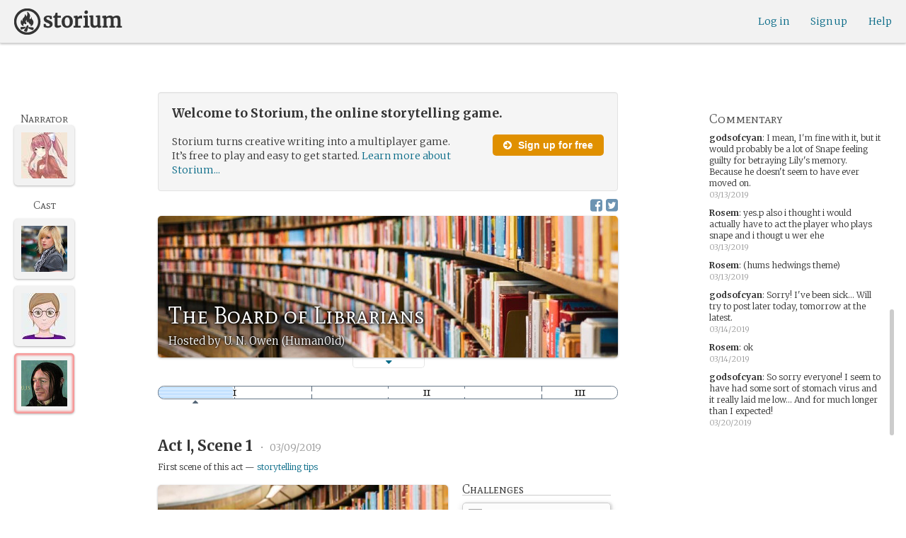

--- FILE ---
content_type: text/html; charset=utf-8
request_url: https://storium.com/game/the-board-of-librarians
body_size: 27400
content:
<!DOCTYPE html>
<html lang="en" class="enable-wide-layouts " ng-app="storium" ng-strict-di>
  <head>
    <title>Storium — The Board of Librarians</title>
    <link rel="icon" type="image/x-icon" href="/favicon.ico?v=2">
    <link rel="apple-touch-icon" href="/363-apple-touch-icon-180px.png">
    <link rel="apple-touch-icon" sizes="120x120" href="/360-apple-touch-icon-120px.png">
    <link rel="apple-touch-icon" sizes="152x152" href="/361-apple-touch-icon-152px.png">
    <link rel="apple-touch-icon" sizes="167x167" href="/362-apple-touch-icon-167px.png">
    <link rel="apple-touch-icon" sizes="180x180" href="/363-apple-touch-icon-180px.png">
    <meta charset="UTF-8">
    <meta http-equiv="Content-type" content="text/html;charset=UTF-8">
    <meta http-equiv="X-UA-Compatible" content="IE=Edge"/>
    <meta name="csrf-param" content="authenticity_token" />
<meta name="csrf-token" content="RnUPmI8SLHkOScXDiHAfR9XSGzsCj+m3yiBcvglI62aPQV+CZVAyMoBHZkTZg6N5dGAZuBIds41Qp12T102Xjw==" />
    <link rel="stylesheet" media="all" href="https://storium.com/webpack/main.9d3ccd606422964e03f8.css" />


        <link href='https://fonts.googleapis.com/css?family=Merriweather:300,700,300italic,700italic|Mate+SC:400' rel='stylesheet' type='text/css'>

      <link rel="canonical" href="https://storium.com/game/the-board-of-librarians" id="html_head_canonical_link"/>

          <script type="text/javascript">
        window.global = window; // fix braintree polyfill
        placeHolderConfig = { hideOnFocus:false } 

var globalAssetPathHack = {};
globalAssetPathHack['TG_Long.png'] = 'https://storium.com/webpack/assets/images/TG_Long.b193aa4725b5c9b7a1ee7b6bf443c01e.png';
globalAssetPathHack['TG_Square.png'] = 'https://storium.com/webpack/assets/images/TG_Square.4695fee31ff7a4b987626bdd3293d3b5.png';
globalAssetPathHack['card-flip-icon.png'] = 'https://storium.com/webpack/assets/images/card-flip-icon.4ed97fc1f6317f0edd78be79a267d65c.png';
globalAssetPathHack['cards-v2/card-type-chartype-default-182x120.png'] = 'https://storium.com/webpack/assets/images/cards-v2/card-type-chartype-default-182x120.260dfd3cf1350b26d077d1975d1c98c3.png';
globalAssetPathHack['cards-v2/card-type-goal-default-182x120.png'] = 'https://storium.com/webpack/assets/images/cards-v2/card-type-goal-default-182x120.b2e66aff5ea71e1dd4c6fc1337aa1a5c.png';
globalAssetPathHack['cards-v2/card-type-icon-chartype-38px-orange.png'] = 'https://storium.com/webpack/assets/images/cards-v2/card-type-icon-chartype-38px-orange.4153f31caddafd08e9029ae27c4ce89f.png';
globalAssetPathHack['cards-v2/card-type-icon-chartype-38px.png'] = 'https://storium.com/webpack/assets/images/cards-v2/card-type-icon-chartype-38px.cbf1182586653af84f6df2ced1b331f8.png';
globalAssetPathHack['cards-v2/card-type-icon-chartype.png'] = 'https://storium.com/webpack/assets/images/cards-v2/card-type-icon-chartype.e1dbf877792ecd681ae9daeecdac07ef.png';
globalAssetPathHack['cards-v2/card-type-icon-goal-38px-orange.png'] = 'https://storium.com/webpack/assets/images/cards-v2/card-type-icon-goal-38px-orange.b14aeb358bacc16b8b59fc4873e4a861.png';
globalAssetPathHack['cards-v2/card-type-icon-goal-38px.png'] = 'https://storium.com/webpack/assets/images/cards-v2/card-type-icon-goal-38px.ee0148ca75a03c2cd1b0a4ec16af41d2.png';
globalAssetPathHack['cards-v2/card-type-icon-goal.png'] = 'https://storium.com/webpack/assets/images/cards-v2/card-type-icon-goal.33d0c67d7043d662ce0adf4c737785da.png';
globalAssetPathHack['cards-v2/card-type-icon-obstacle-38px-orange.png'] = 'https://storium.com/webpack/assets/images/cards-v2/card-type-icon-obstacle-38px-orange.c92b85caa3b57d5b2d6b31333907f1c5.png';
globalAssetPathHack['cards-v2/card-type-icon-obstacle-38px.png'] = 'https://storium.com/webpack/assets/images/cards-v2/card-type-icon-obstacle-38px.4f3302bda6ce2193a8f4795517a7600b.png';
globalAssetPathHack['cards-v2/card-type-icon-obstacle.png'] = 'https://storium.com/webpack/assets/images/cards-v2/card-type-icon-obstacle.ac0bdfd21eeaf910438c3abc69e1e9de.png';
globalAssetPathHack['cards-v2/card-type-icon-person-38px-orange.png'] = 'https://storium.com/webpack/assets/images/cards-v2/card-type-icon-person-38px-orange.70b5f3a79fed0b777d0e94f2d17529e7.png';
globalAssetPathHack['cards-v2/card-type-icon-person-38px.png'] = 'https://storium.com/webpack/assets/images/cards-v2/card-type-icon-person-38px.841a7457e36756bf2e2630576279ebe2.png';
globalAssetPathHack['cards-v2/card-type-icon-person.png'] = 'https://storium.com/webpack/assets/images/cards-v2/card-type-icon-person.fd7eb2e90e60efdbbada58a41c8515ef.png';
globalAssetPathHack['cards-v2/card-type-icon-place-38px-orange.png'] = 'https://storium.com/webpack/assets/images/cards-v2/card-type-icon-place-38px-orange.a0fd679a23e9591fca1f3b9c0a02bb8f.png';
globalAssetPathHack['cards-v2/card-type-icon-place-38px.png'] = 'https://storium.com/webpack/assets/images/cards-v2/card-type-icon-place-38px.e3317fb700365a35b3f890439d9792ef.png';
globalAssetPathHack['cards-v2/card-type-icon-place.png'] = 'https://storium.com/webpack/assets/images/cards-v2/card-type-icon-place.225b4d33cd11d0eb50ce3fbc580db7a9.png';
globalAssetPathHack['cards-v2/card-type-icon-strength-38px-orange.png'] = 'https://storium.com/webpack/assets/images/cards-v2/card-type-icon-strength-38px-orange.e59af1c29547f06606e1ae515aeb01c1.png';
globalAssetPathHack['cards-v2/card-type-icon-strength-38px.png'] = 'https://storium.com/webpack/assets/images/cards-v2/card-type-icon-strength-38px.afb31e3d030920d5798b2712bdb24b7d.png';
globalAssetPathHack['cards-v2/card-type-icon-strength.png'] = 'https://storium.com/webpack/assets/images/cards-v2/card-type-icon-strength.7319abbae84aa20eb411113c3afa41c2.png';
globalAssetPathHack['cards-v2/card-type-icon-subplot-38px-orange.png'] = 'https://storium.com/webpack/assets/images/cards-v2/card-type-icon-subplot-38px-orange.b09adbc0df3b6659f089f9f05f74faea.png';
globalAssetPathHack['cards-v2/card-type-icon-subplot-38px.png'] = 'https://storium.com/webpack/assets/images/cards-v2/card-type-icon-subplot-38px.d57afcff187c70e078ed9cbd302a4a11.png';
globalAssetPathHack['cards-v2/card-type-icon-subplot.png'] = 'https://storium.com/webpack/assets/images/cards-v2/card-type-icon-subplot.d4329182d7f692d9d3706ed5abf98eb4.png';
globalAssetPathHack['cards-v2/card-type-icon-thing-38px-orange.png'] = 'https://storium.com/webpack/assets/images/cards-v2/card-type-icon-thing-38px-orange.5ccb8336de66f8ed24b88319ec71f8e9.png';
globalAssetPathHack['cards-v2/card-type-icon-thing-38px.png'] = 'https://storium.com/webpack/assets/images/cards-v2/card-type-icon-thing-38px.f2ee638fd9a0a34292ce4416073fca0f.png';
globalAssetPathHack['cards-v2/card-type-icon-thing.png'] = 'https://storium.com/webpack/assets/images/cards-v2/card-type-icon-thing.0b8e4d02915f5363e7c7b1b71d28b66e.png';
globalAssetPathHack['cards-v2/card-type-icon-weakness-38px-orange.png'] = 'https://storium.com/webpack/assets/images/cards-v2/card-type-icon-weakness-38px-orange.da2eedb574cdcdd80319bc7bb4c19fda.png';
globalAssetPathHack['cards-v2/card-type-icon-weakness-38px.png'] = 'https://storium.com/webpack/assets/images/cards-v2/card-type-icon-weakness-38px.14c9151585d597f8faabc1b28374a2c5.png';
globalAssetPathHack['cards-v2/card-type-icon-weakness.png'] = 'https://storium.com/webpack/assets/images/cards-v2/card-type-icon-weakness.4a94542ddd510ddd2a941f7cdee21ea2.png';
globalAssetPathHack['cards-v2/card-type-obstacle-default-100x160.png'] = 'https://storium.com/webpack/assets/images/cards-v2/card-type-obstacle-default-100x160.c34ba02cf4d666198114e9e991a7c2b9.png';
globalAssetPathHack['cards-v2/card-type-person-default-100x160.png'] = 'https://storium.com/webpack/assets/images/cards-v2/card-type-person-default-100x160.ae691b975f70a1b039e61aabe7ac049d.png';
globalAssetPathHack['cards-v2/card-type-place-default-100x160.png'] = 'https://storium.com/webpack/assets/images/cards-v2/card-type-place-default-100x160.e22ea5c97b78392958ff1191601369de.png';
globalAssetPathHack['cards-v2/card-type-strength-default-182x120.png'] = 'https://storium.com/webpack/assets/images/cards-v2/card-type-strength-default-182x120.10bffc22478b53ad5a7df13fb9e37186.png';
globalAssetPathHack['cards-v2/card-type-subplot-default-182x120.png'] = 'https://storium.com/webpack/assets/images/cards-v2/card-type-subplot-default-182x120.96ab7f385fea8afdf8e1c2573c6b4a2f.png';
globalAssetPathHack['cards-v2/card-type-thing-default-182x120.png'] = 'https://storium.com/webpack/assets/images/cards-v2/card-type-thing-default-182x120.41be0c9a010f75cb628f2291d0617755.png';
globalAssetPathHack['cards-v2/card-type-weakness-default-182x120.png'] = 'https://storium.com/webpack/assets/images/cards-v2/card-type-weakness-default-182x120.c9a679c725c5e6d4892646429f740df6.png';
globalAssetPathHack['challenge-outcome-icon-strong.png'] = 'https://storium.com/webpack/assets/images/challenge-outcome-icon-strong.a233eab0ac9b5e0373716bb87282be35.png';
globalAssetPathHack['challenge-outcome-icon-uncertain.png'] = 'https://storium.com/webpack/assets/images/challenge-outcome-icon-uncertain.2976eb22c9a9a47feb3e92a9b34b63eb.png';
globalAssetPathHack['challenge-outcome-icon-weak.png'] = 'https://storium.com/webpack/assets/images/challenge-outcome-icon-weak.cfcbca5a62ff0aaed0099e8332d9b030.png';
globalAssetPathHack['nanowrimo-logo.png'] = 'https://storium.com/webpack/assets/images/nanowrimo-logo.a6f21c433446a2f5e269442186272056.png';
globalAssetPathHack['round-kickstarter-logo.png'] = 'https://storium.com/webpack/assets/images/round-kickstarter-logo.e86926887a65f9667cba7a53610a905f.png';
globalAssetPathHack['spiffy_f5f5f5_14x14.gif'] = 'https://storium.com/webpack/assets/images/spiffy_f5f5f5_14x14.c9a0bd2fa63249c764bb2e4808efb13d.gif';
globalAssetPathHack['spiffy_fff_14x14.gif'] = 'https://storium.com/webpack/assets/images/spiffy_fff_14x14.fb1e5086721bac9dc72a3991fe9999a5.gif';
globalAssetPathHack['spiffy_fff_20x20.gif'] = 'https://storium.com/webpack/assets/images/spiffy_fff_20x20.1762214e4aa81f2469ba7df628fa91ce.gif';
globalAssetPathHack['templates/achievementToast.html'] = 'https://storium.com/webpack/assets/templates/achievementToast.63c5e7b6ec7e77f9bbf7aa22e04f7415.html';
globalAssetPathHack['templates/cards/confirmActionModal.html'] = 'https://storium.com/webpack/assets/templates/cards/confirmActionModal.05e799fbb7fb6ca2c2f99a2e4646aedb.html';
globalAssetPathHack['templates/cards/editCardModal.html'] = 'https://storium.com/webpack/assets/templates/cards/editCardModal.7ce2452d4eedd9791cc2d827fa14fa5b.html';
globalAssetPathHack['templates/cards/editor.html'] = 'https://storium.com/webpack/assets/templates/cards/editor.de0bfaef2a616168e978fb93c6559e05.html';
globalAssetPathHack['templates/cards/narratorAddCardModal.html'] = 'https://storium.com/webpack/assets/templates/cards/narratorAddCardModal.8de8c173f11aac5bf78aec237af16998.html';
globalAssetPathHack['templates/cards/stack.html'] = 'https://storium.com/webpack/assets/templates/cards/stack.03e8aeff77b4175eea624f5359c17cbc.html';
globalAssetPathHack['templates/character/bannerlessSheet.html'] = 'https://storium.com/webpack/assets/templates/character/bannerlessSheet.28eaebb0d6e8284a079195dcbc6c053d.html';
globalAssetPathHack['templates/character/cards.html'] = 'https://storium.com/webpack/assets/templates/character/cards.fdc0923a7c5feef124a66a70d0102745.html';
globalAssetPathHack['templates/chargen/card_editor.html'] = 'https://storium.com/webpack/assets/templates/chargen/card_editor.727b9a518ac997c2b4af132a17480bf5.html';
globalAssetPathHack['templates/chargen/choose_modal.html'] = 'https://storium.com/webpack/assets/templates/chargen/choose_modal.6f5bc2b0b44bd44d3cb3b8c0ba370448.html';
globalAssetPathHack['templates/chargen/confirmCancelModal.html'] = 'https://storium.com/webpack/assets/templates/chargen/confirmCancelModal.da418e79e506bad7e598d0dccef56280.html';
globalAssetPathHack['templates/chargen/edit_modal.html'] = 'https://storium.com/webpack/assets/templates/chargen/edit_modal.be66996f025e886c3ef7aeb74a0460df.html';
globalAssetPathHack['templates/debugGsm.html'] = 'https://storium.com/webpack/assets/templates/debugGsm.1ea6d37daad9343e9e8dbd4923e76d63.html';
globalAssetPathHack['templates/entry/characterGiveCardModal.html'] = 'https://storium.com/webpack/assets/templates/entry/characterGiveCardModal.fb8b3c2290bb7aaa94551ecdce28474f.html';
globalAssetPathHack['templates/entry/characterManageCardsModal.html'] = 'https://storium.com/webpack/assets/templates/entry/characterManageCardsModal.d78e2b150db7c2b68c782473b57bdc2f.html';
globalAssetPathHack['templates/entry/choose_action_card_modal.html'] = 'https://storium.com/webpack/assets/templates/entry/choose_action_card_modal.4b1c9b6aa063f9b46b565df0fd703661.html';
globalAssetPathHack['templates/entry/choose_challenge_modal.html'] = 'https://storium.com/webpack/assets/templates/entry/choose_challenge_modal.95ae8588d91c7a0603889823039b1f90.html';
globalAssetPathHack['templates/entry/choose_pickup_card_modal.html'] = 'https://storium.com/webpack/assets/templates/entry/choose_pickup_card_modal.381f7e00127c0549c1d3d7082e93bda5.html';
globalAssetPathHack['templates/entry/confirmCancelRevisionRequestModal.html'] = 'https://storium.com/webpack/assets/templates/entry/confirmCancelRevisionRequestModal.73ade6396b8427abbc443fa66ab3a3c9.html';
globalAssetPathHack['templates/entry/confirmDeleteEntryModal.html'] = 'https://storium.com/webpack/assets/templates/entry/confirmDeleteEntryModal.e9f79bddc7d41ca9a6bad6e135a1efc6.html';
globalAssetPathHack['templates/entry/confirmDiscardModal.html'] = 'https://storium.com/webpack/assets/templates/entry/confirmDiscardModal.9e6c785eda4ef77aec30d334413d174e.html';
globalAssetPathHack['templates/entry/confirmRotationOnPublish.html'] = 'https://storium.com/webpack/assets/templates/entry/confirmRotationOnPublish.e76720771f92449508b46839b093a1f9.html';
globalAssetPathHack['templates/entry/defineSubplotCardModal.html'] = 'https://storium.com/webpack/assets/templates/entry/defineSubplotCardModal.2b4d8362c985e4ee90627b631d3d1882.html';
globalAssetPathHack['templates/entry/narratorChallengeModal.html'] = 'https://storium.com/webpack/assets/templates/entry/narratorChallengeModal.64a01a39745560ed445e66cab9dfde8f.html';
globalAssetPathHack['templates/entry/narratorGiveCardModal.html'] = 'https://storium.com/webpack/assets/templates/entry/narratorGiveCardModal.ab255bfc8b101da5f3fc751d8a7e2b75.html';
globalAssetPathHack['templates/entry/narrator_cards_browser.html'] = 'https://storium.com/webpack/assets/templates/entry/narrator_cards_browser.6b7d398dd0be89b274ea2dbc247e8dcd.html';
globalAssetPathHack['templates/entry/narrator_character_cards_browser.html'] = 'https://storium.com/webpack/assets/templates/entry/narrator_character_cards_browser.1a49ccec9702887f25aadf1a71bf80fd.html';
globalAssetPathHack['templates/entry/narrator_editor_tabs.html'] = 'https://storium.com/webpack/assets/templates/entry/narrator_editor_tabs.1c1348e0e99ad54e157f94a91770494b.html';
globalAssetPathHack['templates/entry/playChallengeCardModal.html'] = 'https://storium.com/webpack/assets/templates/entry/playChallengeCardModal.db3c3cbc140e22d0a0acc0959f7231b5.html';
globalAssetPathHack['templates/entry/playPickupCardModal.html'] = 'https://storium.com/webpack/assets/templates/entry/playPickupCardModal.b31f1017700892b56081a5c2f8cbb71b.html';
globalAssetPathHack['templates/entry/playPlaceCardModal.html'] = 'https://storium.com/webpack/assets/templates/entry/playPlaceCardModal.592fe5a7e4f8297b22d192d7081e7d7d.html';
globalAssetPathHack['templates/forum/editPostModal.html'] = 'https://storium.com/webpack/assets/templates/forum/editPostModal.012fd8d046140c38bb7f473bcd4ef2d4.html';
globalAssetPathHack['templates/forum/editReplyModal.html'] = 'https://storium.com/webpack/assets/templates/forum/editReplyModal.b4d67d686195d40318fb44ea04c0ae46.html';
globalAssetPathHack['templates/forum/newThreadModal.html'] = 'https://storium.com/webpack/assets/templates/forum/newThreadModal.e20a7c0d4e0c0da5d9dddcaa2232df05.html';
globalAssetPathHack['templates/game/activitySummary.html'] = 'https://storium.com/webpack/assets/templates/game/activitySummary.aa5bfabe33cdd8a4ccf5346166954726.html';
globalAssetPathHack['templates/game/cantEditMultipleEntriesModal.html'] = 'https://storium.com/webpack/assets/templates/game/cantEditMultipleEntriesModal.249027b16d6324a3003cf5d5a54d5a26.html';
globalAssetPathHack['templates/game/cast.html'] = 'https://storium.com/webpack/assets/templates/game/cast.ba7b83c7e915b414ff483909fa506d5a.html';
globalAssetPathHack['templates/game/characterCommentsBox.html'] = 'https://storium.com/webpack/assets/templates/game/characterCommentsBox.b0881cc383c15b82b2e391a05a8982e6.html';
globalAssetPathHack['templates/game/commentSidebar.html'] = 'https://storium.com/webpack/assets/templates/game/commentSidebar.4591ad68d2b9308d340ee12d2262a64a.html';
globalAssetPathHack['templates/game/confirmTurnOffRN.html'] = 'https://storium.com/webpack/assets/templates/game/confirmTurnOffRN.e11bfd0b5c18eec48dcaf8ab00f3f768.html';
globalAssetPathHack['templates/game/editableGreenRoomBanner.html'] = 'https://storium.com/webpack/assets/templates/game/editableGreenRoomBanner.586b9c3a812daca793da691c62a6bc65.html';
globalAssetPathHack['templates/game/entry.html'] = 'https://storium.com/webpack/assets/templates/game/entry.b1fd55485c0aadf05c4cfc5dae4788d4.html';
globalAssetPathHack['templates/game/entryAutoText.html'] = 'https://storium.com/webpack/assets/templates/game/entryAutoText.b15de1df0173cf6a7d030f8ac63df293.html';
globalAssetPathHack['templates/game/entryEditor.html'] = 'https://storium.com/webpack/assets/templates/game/entryEditor.7fe222e768df72aceeed0d5db36904a3.html';
globalAssetPathHack['templates/game/entryEditorImage.html'] = 'https://storium.com/webpack/assets/templates/game/entryEditorImage.6bba09a907dab3290949aa5d86b177e0.html';
globalAssetPathHack['templates/game/entryPlayedCards.html'] = 'https://storium.com/webpack/assets/templates/game/entryPlayedCards.edb42434c51afd95207d8e528e7a8022.html';
globalAssetPathHack['templates/game/gameMgmtTools.html'] = 'https://storium.com/webpack/assets/templates/game/gameMgmtTools.2624cbee806ddecf82cfe34bb32e8e61.html';
globalAssetPathHack['templates/game/gameSetupProgress.html'] = 'https://storium.com/webpack/assets/templates/game/gameSetupProgress.e544338ff1429f103a46e693545f6055.html';
globalAssetPathHack['templates/game/gameplayAlerts.html'] = 'https://storium.com/webpack/assets/templates/game/gameplayAlerts.127c54a161a7b6bf0302a7dc5b673d98.html';
globalAssetPathHack['templates/game/greenRoom.html'] = 'https://storium.com/webpack/assets/templates/game/greenRoom.104f86f8a9eba1557bf2d762126f3a9b.html';
globalAssetPathHack['templates/game/greenRoomCharacterTab.html'] = 'https://storium.com/webpack/assets/templates/game/greenRoomCharacterTab.db10a616d5a280892f0a54e9baf352fa.html';
globalAssetPathHack['templates/game/greenRoomDiscussion.html'] = 'https://storium.com/webpack/assets/templates/game/greenRoomDiscussion.60b2f44595da20a8e3a7634045c136da.html';
globalAssetPathHack['templates/game/greenRoomPlayers.html'] = 'https://storium.com/webpack/assets/templates/game/greenRoomPlayers.a27c816855459596aa9ffcfd18fb8345.html';
globalAssetPathHack['templates/game/inviteAdditionalModal.html'] = 'https://storium.com/webpack/assets/templates/game/inviteAdditionalModal.77cce418d7252f0493bfd5105d014056.html';
globalAssetPathHack['templates/game/invitePlayerModal.html'] = 'https://storium.com/webpack/assets/templates/game/invitePlayerModal.78ee3ef2db44510fe85cc4f4d7b25584.html';
globalAssetPathHack['templates/game/manageGameSettings.html'] = 'https://storium.com/webpack/assets/templates/game/manageGameSettings.9f1ee105cd04b9d9f89e6d387b0dfbb6.html';
globalAssetPathHack['templates/game/manageInvites.html'] = 'https://storium.com/webpack/assets/templates/game/manageInvites.54c12b5d235e84ce9ca0e9e1d4cdb81c.html';
globalAssetPathHack['templates/game/managePlayers.html'] = 'https://storium.com/webpack/assets/templates/game/managePlayers.854bf1514cca09e26731ab863bcce897.html';
globalAssetPathHack['templates/game/managePregens.html'] = 'https://storium.com/webpack/assets/templates/game/managePregens.6ef0b5cb5406d1118f69ca25de3d8fc3.html';
globalAssetPathHack['templates/game/managePremise.html'] = 'https://storium.com/webpack/assets/templates/game/managePremise.810009b8f7bf89e7e689fddeecf0b89d.html';
globalAssetPathHack['templates/game/manageRotationOrder.html'] = 'https://storium.com/webpack/assets/templates/game/manageRotationOrder.6bc2b2ddb2870aca7bfed5860beecb9a.html';
globalAssetPathHack['templates/game/moveEditForm.html'] = 'https://storium.com/webpack/assets/templates/game/moveEditForm.bf624e758b2e3681b7f6d5ad9f0d6499.html';
globalAssetPathHack['templates/game/narrationStyleChoice.html'] = 'https://storium.com/webpack/assets/templates/game/narrationStyleChoice.eaf72e66ac5b06ac7d6cca0148ab3c18.html';
globalAssetPathHack['templates/game/pacingProgressBar.html'] = 'https://storium.com/webpack/assets/templates/game/pacingProgressBar.38b2e3e38a6d8d6afc23ca3a0051dd27.html';
globalAssetPathHack['templates/game/pacingTip.html'] = 'https://storium.com/webpack/assets/templates/game/pacingTip.c33bc864fda4b7ef735e3d93e02012bb.html';
globalAssetPathHack['templates/game/page.html'] = 'https://storium.com/webpack/assets/templates/game/page.9caaa5e2aa1d1b0f8fc29a8f20a6e5e0.html';
globalAssetPathHack['templates/game/premiseDraftBulldozed.html'] = 'https://storium.com/webpack/assets/templates/game/premiseDraftBulldozed.af9019c041bb8a93760d830f19888629.html';
globalAssetPathHack['templates/game/refreshCardsModal.html'] = 'https://storium.com/webpack/assets/templates/game/refreshCardsModal.0f219c4f520057eda1cd63efe201e8ce.html';
globalAssetPathHack['templates/game/sceneEditForm.html'] = 'https://storium.com/webpack/assets/templates/game/sceneEditForm.81768e0871e4ef7dfcde1a03d91740c4.html';
globalAssetPathHack['templates/game/sheet.html'] = 'https://storium.com/webpack/assets/templates/game/sheet.790c20914e861fa69888aa535d7874d3.html';
globalAssetPathHack['templates/game/switchRoleConfirmationModal.html'] = 'https://storium.com/webpack/assets/templates/game/switchRoleConfirmationModal.159b56df10d116882cbbdfc1018ef672.html';
globalAssetPathHack['templates/game/unmergedEventsModal.html'] = 'https://storium.com/webpack/assets/templates/game/unmergedEventsModal.44a954c6fb5fed33b4e32d43700dd5ec.html';
globalAssetPathHack['templates/game/worldCards.html'] = 'https://storium.com/webpack/assets/templates/game/worldCards.89d7f87fdb5a13abffee3caffceb304d.html';
globalAssetPathHack['templates/narratorTutorial.html'] = 'https://storium.com/webpack/assets/templates/narratorTutorial.6b41d29cd4a680c6fa699e5d9e6efa4c.html';
globalAssetPathHack['templates/shared/alert.html'] = 'https://storium.com/webpack/assets/templates/shared/alert.523f08fdc2c01723ffa5d25c156cf6af.html';
globalAssetPathHack['templates/shared/attributionModal.html'] = 'https://storium.com/webpack/assets/templates/shared/attributionModal.3d698c6bfe3c8ec0b0d2380fc0e74847.html';
globalAssetPathHack['templates/shared/chooseImageModal.html'] = 'https://storium.com/webpack/assets/templates/shared/chooseImageModal.1cbefecbc37097a0dcef156718154e52.html';
globalAssetPathHack['templates/shared/crop_modal.html'] = 'https://storium.com/webpack/assets/templates/shared/crop_modal.c9e400350f71b7d1c57b3ec02dbdc3c3.html';
globalAssetPathHack['templates/shared/error_modal.html'] = 'https://storium.com/webpack/assets/templates/shared/error_modal.addbfa342bae1b2b28a1d71f66071dc7.html';
globalAssetPathHack['templates/shared/explainNSFW.html'] = 'https://storium.com/webpack/assets/templates/shared/explainNSFW.f04334683553135c8cd55e341e9aae31.html';
globalAssetPathHack['templates/shared/flagConfirmation.html'] = 'https://storium.com/webpack/assets/templates/shared/flagConfirmation.490b42e197d2979e78960e807d019a86.html';
globalAssetPathHack['templates/shared/flagUndoConfirmation.html'] = 'https://storium.com/webpack/assets/templates/shared/flagUndoConfirmation.40c78bda714adeade4dc2f12de9f7506.html';
globalAssetPathHack['templates/shared/maintenance_modal.html'] = 'https://storium.com/webpack/assets/templates/shared/maintenance_modal.2e00a7f3b67e493a7b3fdaa1ddc9b16f.html';
globalAssetPathHack['templates/shared/notice_modal.html'] = 'https://storium.com/webpack/assets/templates/shared/notice_modal.eb24fae8cb5ee14756ff98eb8ada9a62.html';
globalAssetPathHack['three-storycards.png'] = 'https://storium.com/webpack/assets/images/three-storycards.9899d7ce661d567032f9c474982be949.png';
var globalRouteHelperHack = {};
globalRouteHelperHack['sign_in_with_twitter_path'] = '/sign_in_with_twitter';
globalRouteHelperHack['freemium_overrun_path'] = '/review_limits';

        var globalLogTagUUID = 'ca6f83f';
        var globalAuthUserIsModerator = false;
        var globalFormAuthenticityToken = 'JLS8g3Cn8Pdxaj9C/8NEzS1k7SroFCwTRbnzV5h6s0LtgOyZmuXuvP9knMWuMPjzjNbvqfiGdinfPvJ6Rn/Pqw==';
        var globalCiCookie = document.cookie.replace(/(?:(?:^|.*;\s*)ci\s*\=\s*([^;]*).*$)|^.*$/, "$1");
        var globalPageNonce = 'dad4bf1789832c0d4ac9bf07bbb0bd9e';
          var globalFbAppId = '1484104311804017';
          var globalGoogleOauthClientId = '705665870666-1harkh9m4ods5fu99alp4rdt20ssbk8j.apps.googleusercontent.com';
          var globalGrecaptchaSiteKey = '6LfSnqQUAAAAAHZZzfPFqRrIIreNGoai1-ObTBHQ';
        var globalAzkabanTimeout = 60;
          var globalAzkabanDisabled = true;
        var globalAppConst = {"BETA_DISCOUNT_ANNUAL":1000,"DEFAULT_ANNUAL_PRICE":4000,"DEFAULT_MONTHLY_PRICE":500,"FREEMIUM_SLOTS_PER_GAME":8,"FREEMIUM_MAX_GAMES_PER_USER":3,"MIN_ANNUAL_PRICE":2500,"MIN_MONTHLY_PRICE":300,"PAY_WELL_UI_CONTEXT_MEMBERSHIP_PERK":"membership_perk","PAY_WELL_UI_CONTEXT_MEMBERSHIP_UPD_BILLING":"membership_upd_billing","PRODUCT_KEY_GA_MEMBER_1MO":"sp1_ga_member_1mo","PRODUCT_KEY_GA_MEMBER_1YR":"sp1_ga_member_1yr","PRODUCT_KEY_GA_THE_DEAL":"sp1_ga_the_deal","PRODUCT_KEY_GIFT_MEMBER_NEW":"sp1_gift_member_new","PRODUCT_KEY_GIFT_PIONEER_NEW":"sp1_gift_pioneer_new","SLIDER_MAX_ANNUAL_PRICE":10000,"SLIDER_MAX_MONTHLY_PRICE":1000,"THE_DEAL_GA_PRICE":2000,"THE_DEAL_GA_PRICE_DOLLARS":20,"visibilities_for_play_prefs":["gv_public","gv_mixed","gv_private","gv_authed","gv_host_friends"],"visibilities_map_for_play_prefs":{"gv_public":"Public","gv_mixed":"Public with private commentary","gv_private":"Private","gv_authed":"Storium users only","gv_host_friends":"Host’s friends"},"social_share_vis":["gv_public","gv_mixed"],"vis_req_pop":["gv_mixed","gv_authed","gv_private","gv_host_friends"],"FORUM_CATEGORY_SLUGS":{"fcat_lfg":"lfg","fcat_advice":"advice","fcat_showcase":"showcase","fcat_newcomers":"newcomers","fcat_general":"general","fcat_announcements":"announcements","fcat_members":"members","fcat_mentors":"mentors","fcat_edu_announcements":"edu_announcements","fcat_edu_general":"edu_general","fcat_edu_newcomers":"edu_newcomers","fcat_edu_advice":"edu_advice","fcat_edu_feedback":"edu_feedback"},"SFC1":"sfc1","SFC2":"sfc2","SFC3":"sfc3","deletions_path":"/deletions","suspended_games_path":"/your-games?mode=suspended","oi_beginner_path":"/games/for_beginners","CLOUDFRONT_HOST":"storium.com","grecaptcha_v3_site_key":"6LcdjbIiAAAAAN-wU_YnIFGl_TkZzo4gxFazXrcw"}
      </script>

      <script src="https://storium.com/webpack/client-bundle.2b55b7e83a6f3c8879e9.js"></script>

      <script type="text/javascript">
        angular.module('storium.services').service('authUser',function() {
          var obj = jQuery.parseJSON('{}');
          obj.cantJoinGamePidDueToMaxGames = function(gamePid){
            return (obj.at_max_games_pids && obj.at_max_games_pids.indexOf(gamePid) === -1);
          }
          obj.new_achievements = jQuery.parseJSON('[]');
          window.getStore('authUser').importVob(obj);
          return obj;
        });

        // this is a shortcut used frequenty for debugging the application, it
        // gets the angular scope at whatever element was last inspected in the
        // chrome dev tools:
        // eval(ss) in the console and then
        // s.gameplay.gsm.whateverINeed (assigning to a local var allows for
        // property autocompletion)
        var ss = "s=angular.element($0).scope()"
       
      </script>
      <script>
  (function(i,s,o,g,r,a,m){i['GoogleAnalyticsObject']=r;i[r]=i[r]||function(){
  (i[r].q=i[r].q||[]).push(arguments)},i[r].l=1*new Date();a=s.createElement(o),
  m=s.getElementsByTagName(o)[0];a.async=1;a.src=g;m.parentNode.insertBefore(a,m)
  })(window,document,'script','//www.google-analytics.com/analytics.js','ga');
  ga('create', 'UA-74522308-1', 'storium.com');
  ga('set', 'page', 'pv_game_show')
  ga('send', 'pageview');
</script>

      <script src="https://www.google.com/recaptcha/api.js?render=6LcdjbIiAAAAAN-wU_YnIFGl_TkZzo4gxFazXrcw"></script>

    

      <base href="/game/the-board-of-librarians/">
  <script>
  </script>
  <meta name="description" content="“The Board of Librarians” is a game on Storium. Storium combines creative writing with a card game to let friends write stories together.">
    <meta property="fb:app_id" content="1484104311804017" />
  <meta property="og:url" content="https://storium.com/game/the-board-of-librarians">
  <meta property="og:title" content="Read “The Board of Librarians” on Storium">
  <meta property="og:description" content="A story being written on Storium, the online storytelling game — Welcome to the Board of Librarians, an extensive network of librarians working together to protect Keytomes, books that open portals into fantasy worlds.

But... a mysterious thief is making themselves known. He is stealing the Keytomes, and hoping to gain control of the book universe, one book at a time! What members, and possibly, book characters, will be selected to stop this ambitious crook, and will they succeed?">
  <meta property="og:site_name" content="Storium">
  <meta property="og:type" content="article">
  <meta name="twitter:card" content="summary_large_image" />
  <meta name="twitter:site" content="@Storium" />
  <meta name="twitter:title" content="Read “The Board of Librarians” on Storium" />
  <meta name="twitter:description" content="A story being written on Storium, the online storytelling game — Welcome to the Board of Librarians, an extensive network of librarians working together to protect Keytomes, books that open portals into fantasy worlds.

But... a mysterious thief is making themselves known. He is stealing the Keytomes, and hoping to gain control of the book universe, one book at a time! What members, and possibly, book characters, will be selected to stop this ambitious crook, and will they succeed?" />
  <meta itemscope itemtype="http://schema.org/Article" />
  <meta itemprop="headline" content="Read “The Board of Librarians” on Storium" />
  <meta itemprop="description" content="A story being written on Storium, the online storytelling game — Welcome to the Board of Librarians, an extensive network of librarians working together to protect Keytomes, books that open portals into fantasy worlds.

But... a mysterious thief is making themselves known. He is stealing the Keytomes, and hoping to gain control of the book universe, one book at a time! What members, and possibly, book characters, will be selected to stop this ambitious crook, and will they succeed?" />
    <meta property="og:image" content="https://cloudinary-a.akamaihd.net/protagonistlabs/image/upload/a_exif//w_500,h_200,c_fill/e_sharpen:50/eyar7e9qsnkhdq5am8fy.jpg">
    <meta property="og:image:width" content="500">
    <meta property="og:image:height" content="200">
    <meta name="twitter:image" content="https://cloudinary-a.akamaihd.net/protagonistlabs/image/upload/a_exif//w_500,h_200,c_fill/e_sharpen:50/eyar7e9qsnkhdq5am8fy.jpg" />
    <meta itemprop="image" content="https://cloudinary-a.akamaihd.net/protagonistlabs/image/upload/a_exif//w_500,h_200,c_fill/e_sharpen:50/eyar7e9qsnkhdq5am8fy.jpg" />
  <script>
      window.getStore('peopleMgmt').setGameFollowers(jQuery.parseJSON('[{\"user_pid\":\"zxpy7v\",\"pid\":\"zxpy7v\",\"name\":\"PuffKitty\",\"slug\":\"puffkitty\"}]'))
    window.getStore('gameplayInit').bulkSet({
        newEvents: angular.fromJson('[{\"seqId\":\"1130\",\"refSeqId\":\"\",\"role\":\"narrator\",\"userPid\":\"2ca0f6\",\"createdAt\":\"2019-03-09 00:50:49.861192 UTC\",\"type\":\"startEntry\",\"params\":{\"format\":\"establishment\",\"playGuid\":\"8cef037b82a3b90b96e377de99781a61\"},\"gev\":17},\n{\"seqId\":\"1140\",\"refSeqId\":\"1130\",\"role\":\"narrator\",\"userPid\":\"2ca0f6\",\"createdAt\":\"2019-03-09 00:50:49.86597 UTC\",\"type\":\"playPlaceCard\",\"params\":{\"cardId\":\"o__f67d81eae73f73a817788596cf74818c\",\"playGuid\":\"01d3bf3bf6fa62c443b3971936828d32\"},\"gev\":17},\n{\"seqId\":\"1150\",\"refSeqId\":\"1130\",\"role\":\"narrator\",\"userPid\":\"2ca0f6\",\"createdAt\":\"2019-03-09 00:50:49.870412 UTC\",\"type\":\"playChallengeCard\",\"params\":{\"cardId\":\"o__19deaa04988a231a348774aef59e4ebe\",\"playGuid\":\"f69e030cf73d1a270e0d0b196193a422\",\"points\":2,\"successStakes\":\"Christian likes you! He knows immediately that you were the right people for this mission.\",\"failureStakes\":\"You two aren’t the worst, but... you aren’t the best, either.\"},\"gev\":17},\n{\"seqId\":\"1160\",\"refSeqId\":\"1130\",\"role\":\"narrator\",\"userPid\":\"2ca0f6\",\"createdAt\":\"2019-03-09 00:50:49.875709 UTC\",\"type\":\"setEntryAttrs\",\"params\":{\"description\":\"As the two librarians neared the Thimbleberry branch, they stared at the gigantic library. The only libraries this big usually weren’t branches. This seemed to be an exception.\\r\\n\\r\\nAmore and Echo didn’t see each other at first, but they noticed each other as they entered the storage room. But they didn’t have time to say anything because they saw Christian Corleone, the Main Librarian, looking at them.\\r\\n\\r\\n“Now, you two are here for the briefing, correct?”\",\"imageAssetId\":\"nski2kmljfv9yl88xzww\",\"imageAssetCrop\":\"\",\"imageAssetSize\":\"\",\"attributionUrl\":\"\",\"attributionText\":\"\",\"altText\":\"\",\"advancement\":\"act\"},\"gev\":17},\n{\"seqId\":\"1170\",\"refSeqId\":\"1130\",\"role\":\"narrator\",\"userPid\":\"2ca0f6\",\"createdAt\":\"2019-03-09 00:50:49.880189 UTC\",\"type\":\"publishEntry\",\"params\":{\"draftGuid\":\"d5539e488282d634408dfb3cd1b8d270\"},\"gev\":17},\n{\"seqId\":\"1180\",\"refSeqId\":\"\",\"role\":\"narrator\",\"userPid\":\"2ca0f6\",\"createdAt\":\"2019-03-09 00:51:38.169683 UTC\",\"type\":\"addComment\",\"params\":{\"body\":\"Sorry it’s short, I’ve been a bit busy lately! Severus is not yet present, but he will be soon!\"},\"gev\":17},\n{\"seqId\":\"1190\",\"refSeqId\":\"\",\"role\":\"character:910\",\"userPid\":\"4h8hq4\",\"createdAt\":\"2019-03-09 01:12:06.339053 UTC\",\"type\":\"startEntry\",\"params\":{\"format\":\"move\",\"playGuid\":\"fad64c8c39fdff0b406159761778e3f7\"},\"gev\":17},\n{\"seqId\":\"1200\",\"refSeqId\":\"1190\",\"role\":\"character:910\",\"userPid\":\"4h8hq4\",\"createdAt\":\"2019-03-09 01:12:06.345242 UTC\",\"type\":\"setEntryAttrs\",\"params\":{\"description\":\"´Yeah,\'Amore agreed excitdely.\"},\"gev\":17},\n{\"seqId\":\"1210\",\"refSeqId\":\"1190\",\"role\":\"character:910\",\"userPid\":\"4h8hq4\",\"createdAt\":\"2019-03-09 01:12:06.350667 UTC\",\"type\":\"publishEntry\",\"params\":{\"draftGuid\":\"144ef4a977e0dec4b51824ea05459237\"},\"gev\":17},\n{\"seqId\":\"1220\",\"refSeqId\":\"1190\",\"role\":\"character:910\",\"userPid\":\"4h8hq4\",\"createdAt\":\"2019-03-09 02:43:15.074329 UTC\",\"type\":\"chooseChallengeCard\",\"params\":{\"cardId\":\"o__19deaa04988a231a348774aef59e4ebe\",\"refPlayGuid\":\"f69e030cf73d1a270e0d0b196193a422\",\"playGuid\":\"336a94353ca73b1f397990dcb0d11143\"},\"gev\":17},\n{\"seqId\":\"1230\",\"refSeqId\":\"1190\",\"role\":\"character:910\",\"userPid\":\"4h8hq4\",\"createdAt\":\"2019-03-09 02:43:15.079554 UTC\",\"type\":\"playCardOnChallenge\",\"params\":{\"playGuid\":\"88e16992e4d9cdca638d054fefb61449\",\"expectCompletionPolarity\":false,\"cardId\":\"i__9aad37f61b63256fcbf732bd9b19cf69\",\"stackGuid\":\"chargen_910_subplot\"},\"gev\":17},\n{\"seqId\":\"1240\",\"refSeqId\":\"1190\",\"role\":\"character:910\",\"userPid\":\"4h8hq4\",\"createdAt\":\"2019-03-09 02:43:15.08455 UTC\",\"type\":\"setEntryAttrs\",\"params\":{\"description\":\"´Yeah,\'Amore agreed excitedly. She was a little nervous, but happy. She wondered what the briefing was about. I mean, why would a librarian need a briefing, anyway? It did not make sense, and that was exactly why Amore was excited. She felt like something new was happening, but she didn´t yet know what.\"},\"gev\":17},\n{\"seqId\":\"1250\",\"refSeqId\":\"1190\",\"role\":\"character:910\",\"userPid\":\"4h8hq4\",\"createdAt\":\"2019-03-09 02:43:15.089558 UTC\",\"type\":\"markEntryRevision\",\"params\":{\"hasCardChanges\":true,\"draftGuid\":\"d546fc7c790ffd55f8aa99f6a809a3b8\"},\"gev\":17},\n{\"seqId\":\"1260\",\"refSeqId\":\"\",\"role\":\"character:910\",\"userPid\":\"4h8hq4\",\"createdAt\":\"2019-03-11 23:48:12.680439 UTC\",\"type\":\"addComment\",\"params\":{\"body\":\"u know i feel better that snape is here. i love his character. he didnt deserve to die\"},\"gev\":17},\n{\"seqId\":\"1270\",\"refSeqId\":\"\",\"role\":\"character:910\",\"userPid\":\"4h8hq4\",\"createdAt\":\"2019-03-11 23:48:38.995666 UTC\",\"type\":\"addComment\",\"params\":{\"body\":\"now to me hes alive in here\"},\"gev\":17},\n{\"seqId\":\"1280\",\"refSeqId\":\"\",\"role\":\"character:580\",\"userPid\":\"y2bapf\",\"createdAt\":\"2019-03-12 12:42:55.221483 UTC\",\"type\":\"addComment\",\"params\":{\"body\":\"Haha, thanks! Apparently he\'s not quite here yet, but I\'m sure he\'ll have his debut soon ;)\"},\"gev\":17},\n{\"seqId\":\"1290\",\"refSeqId\":\"\",\"role\":\"character:910\",\"userPid\":\"4h8hq4\",\"createdAt\":\"2019-03-12 13:21:13.271996 UTC\",\"type\":\"addComment\",\"params\":{\"body\":\"XD okay\"},\"gev\":17},\n{\"seqId\":\"1300\",\"refSeqId\":\"\",\"role\":\"character:910\",\"userPid\":\"4h8hq4\",\"createdAt\":\"2019-03-12 13:21:54.876347 UTC\",\"type\":\"addComment\",\"params\":{\"body\":\"do u mind if snape and amore have a semi-romance? hes the only male character...\"},\"gev\":17},\n{\"seqId\":\"1310\",\"refSeqId\":\"\",\"role\":\"character:350\",\"userPid\":\"j6dkwf\",\"createdAt\":\"2019-03-12 21:22:59.333205 UTC\",\"type\":\"startEntry\",\"params\":{\"format\":\"move\",\"playGuid\":\"86376785928b90715d686b12110f791c\"},\"gev\":17},\n{\"seqId\":\"1320\",\"refSeqId\":\"1310\",\"role\":\"character:350\",\"userPid\":\"j6dkwf\",\"createdAt\":\"2019-03-12 21:22:59.339362 UTC\",\"type\":\"chooseChallengeCard\",\"params\":{\"cardId\":\"o__19deaa04988a231a348774aef59e4ebe\",\"refPlayGuid\":\"f69e030cf73d1a270e0d0b196193a422\",\"playGuid\":\"34c61f15b2887853c84e29bd09e71f57\"},\"gev\":17},\n{\"seqId\":\"1330\",\"refSeqId\":\"1310\",\"role\":\"character:350\",\"userPid\":\"j6dkwf\",\"createdAt\":\"2019-03-12 21:22:59.345087 UTC\",\"type\":\"playCardOnChallenge\",\"params\":{\"playGuid\":\"e67a2aef0454079cf0c223f8bcedd978\",\"expectCompletionPolarity\":0,\"cardId\":\"i__514c54320323d64e7942d4d4de5e337a\",\"stackGuid\":\"chargen_350_subplot\"},\"gev\":17},\n{\"seqId\":\"1340\",\"refSeqId\":\"1310\",\"role\":\"character:350\",\"userPid\":\"j6dkwf\",\"createdAt\":\"2019-03-12 21:22:59.351411 UTC\",\"type\":\"setEntryAttrs\",\"params\":{\"description\":\"Echo was excited to finally get started. She\'d been working as a librarian aide since she was in 6th grade, and she was more than ready to get this over with so she could finally work.  \\\"Yes, we\'re here for briefing. Let\'s get started!\\\" \\n\\\"I like your enthusiasm,\\\" Christian said. \\\"Let\'s do it!\\\"\"},\"gev\":17},\n{\"seqId\":\"1350\",\"refSeqId\":\"1310\",\"role\":\"character:350\",\"userPid\":\"j6dkwf\",\"createdAt\":\"2019-03-12 21:22:59.356863 UTC\",\"type\":\"publishEntry\",\"params\":{\"draftGuid\":\"87f34dada288a15825743a5d1cd0ed14\"},\"gev\":17},\n{\"seqId\":\"1360\",\"refSeqId\":\"\",\"role\":\"narrator\",\"userPid\":\"2ca0f6\",\"createdAt\":\"2019-03-12 21:55:44.526435 UTC\",\"type\":\"addComment\",\"params\":{\"body\":\"Sure, why not?\"},\"gev\":17},\n{\"seqId\":\"1370\",\"refSeqId\":\"\",\"role\":\"character:910\",\"userPid\":\"4h8hq4\",\"createdAt\":\"2019-03-12 21:57:06.833334 UTC\",\"type\":\"addComment\",\"params\":{\"body\":\"thx! it might be interesting... also i feel sorry that snape only loved lily and she never loved him back\"},\"gev\":17},\n{\"seqId\":\"1380\",\"refSeqId\":\"\",\"role\":\"host\",\"userPid\":\"2ca0f6\",\"createdAt\":\"2019-03-12 22:00:15.551844 UTC\",\"type\":\"addCard\",\"params\":{\"playGuid\":\"372849df7f74a47dcd24795c4807fa6b\",\"namespace\":\"obstacle\",\"name\":\"Too much info\",\"description\":\"You learned something new and unexpected, and maybe a bit too quickly.\"},\"gev\":17},\n{\"seqId\":\"1390\",\"refSeqId\":\"\",\"role\":\"narrator\",\"userPid\":\"2ca0f6\",\"createdAt\":\"2019-03-12 22:01:25.480078 UTC\",\"type\":\"startEntry\",\"params\":{\"format\":\"addition\",\"playGuid\":\"f3788e929031cac7b00042e684bd4e8a\"},\"gev\":17},\n{\"seqId\":\"1400\",\"refSeqId\":\"1390\",\"role\":\"narrator\",\"userPid\":\"2ca0f6\",\"createdAt\":\"2019-03-12 22:01:25.484771 UTC\",\"type\":\"playChallengeCard\",\"params\":{\"cardId\":\"o__372849df7f74a47dcd24795c4807fa6b\",\"playGuid\":\"178fb96952927d42b82e7dfe73ec380c\",\"points\":2,\"successStakes\":\"You regain your composure, and go on to meet the third member of the team.\",\"failureStakes\":\"Wait, what? Book world? Keytomes? Thief? This is just too much for you.\"},\"gev\":17},\n{\"seqId\":\"1410\",\"refSeqId\":\"1390\",\"role\":\"narrator\",\"userPid\":\"2ca0f6\",\"createdAt\":\"2019-03-12 22:01:25.489022 UTC\",\"type\":\"setEntryAttrs\",\"params\":{\"description\":\"“Okay. Follow me.” Christian motioned to them, leading them further into the storage room. The two stared, amazed b the gigantic amount of books that they saw around them. “Now, I will explain why you are here.”\\n\\nSitting behind a tiny school desk, he continued. “There are many special books called Keytomes, and these are portals into book worlds. A twisted person has been stealing these Keytomes, probably hoping to take control of the Book world. Now, you are here to stop the thief.”\\n\\nChristian might have sprung the information onto them a bit too quickly. The two librarians were surprised, and maybe even scared.\"},\"gev\":17},\n{\"seqId\":\"1420\",\"refSeqId\":\"1390\",\"role\":\"narrator\",\"userPid\":\"2ca0f6\",\"createdAt\":\"2019-03-12 22:01:25.493379 UTC\",\"type\":\"publishEntry\",\"params\":{\"draftGuid\":\"a2f283238e19acb1b20e302b4bf76ad5\"},\"gev\":17},\n{\"seqId\":\"1430\",\"refSeqId\":\"\",\"role\":\"character:910\",\"userPid\":\"4h8hq4\",\"createdAt\":\"2019-03-12 22:30:43.077976 UTC\",\"type\":\"addComment\",\"params\":{\"body\":\"o i thought u were...\"},\"gev\":17},\n{\"seqId\":\"1440\",\"refSeqId\":\"\",\"role\":\"character:910\",\"userPid\":\"4h8hq4\",\"createdAt\":\"2019-03-12 22:35:52.514715 UTC\",\"type\":\"startEntry\",\"params\":{\"format\":\"move\",\"playGuid\":\"beb63903556707006089a7b095d15bc6\"},\"gev\":17},\n{\"seqId\":\"1450\",\"refSeqId\":\"1440\",\"role\":\"character:910\",\"userPid\":\"4h8hq4\",\"createdAt\":\"2019-03-12 22:35:52.519756 UTC\",\"type\":\"chooseChallengeCard\",\"params\":{\"cardId\":\"o__372849df7f74a47dcd24795c4807fa6b\",\"refPlayGuid\":\"178fb96952927d42b82e7dfe73ec380c\",\"playGuid\":\"f9cf8ecf8d0afd7976caba2af166bce8\"},\"gev\":17},\n{\"seqId\":\"1460\",\"refSeqId\":\"1440\",\"role\":\"character:910\",\"userPid\":\"4h8hq4\",\"createdAt\":\"2019-03-12 22:35:52.524581 UTC\",\"type\":\"playCardOnChallenge\",\"params\":{\"playGuid\":\"4b800f307e959cc301a310dab39f7233\",\"expectCompletionPolarity\":false,\"cardId\":\"i__57f542b5f93adf98e79f20fbe5de7109\",\"stackGuid\":\"chargen_910_strength\"},\"gev\":17},\n{\"seqId\":\"1470\",\"refSeqId\":\"1440\",\"role\":\"character:910\",\"userPid\":\"4h8hq4\",\"createdAt\":\"2019-03-12 22:35:52.529416 UTC\",\"type\":\"setEntryAttrs\",\"params\":{\"description\":\"Amore paid close attention, although she did not understand fully yet. She nodded to her and tried to organize the information. She was only too excited to stop this thief. She couldn´t wait to get started!\"},\"gev\":17},\n{\"seqId\":\"1480\",\"refSeqId\":\"1440\",\"role\":\"character:910\",\"userPid\":\"4h8hq4\",\"createdAt\":\"2019-03-12 22:35:52.534284 UTC\",\"type\":\"publishEntry\",\"params\":{\"draftGuid\":\"8f3ade5e7ff55163d0bb2418a9372614\"},\"gev\":17},\n{\"seqId\":\"1490\",\"refSeqId\":\"\",\"role\":\"character:580\",\"userPid\":\"y2bapf\",\"createdAt\":\"2019-03-13 00:07:25.467081 UTC\",\"type\":\"addComment\",\"params\":{\"body\":\"I mean, I\'m fine with it, but it would probably be a lot of Snape feeling guilty for betraying Lily\'s memory. Because he doesn\'t seem to have ever moved on.\"},\"gev\":17},\n{\"seqId\":\"1500\",\"refSeqId\":\"\",\"role\":\"character:910\",\"userPid\":\"4h8hq4\",\"createdAt\":\"2019-03-13 14:16:01.159175 UTC\",\"type\":\"addComment\",\"params\":{\"body\":\"yes.p also i thought i would actually have to act the player who plays snape and i thougt u wer ehe\"},\"gev\":17},\n{\"seqId\":\"1510\",\"refSeqId\":\"\",\"role\":\"character:350\",\"userPid\":\"j6dkwf\",\"createdAt\":\"2019-03-13 16:47:14.997765 UTC\",\"type\":\"startEntry\",\"params\":{\"format\":\"move\",\"playGuid\":\"ea6f3be302cb82940641e8a0712ee7a6\"},\"gev\":17},\n{\"seqId\":\"1520\",\"refSeqId\":\"1510\",\"role\":\"character:350\",\"userPid\":\"j6dkwf\",\"createdAt\":\"2019-03-13 16:47:15.004658 UTC\",\"type\":\"chooseChallengeCard\",\"params\":{\"cardId\":\"o__372849df7f74a47dcd24795c4807fa6b\",\"refPlayGuid\":\"178fb96952927d42b82e7dfe73ec380c\",\"playGuid\":\"600ba2848fcd2d7df1b9952db2b69d0c\"},\"gev\":17},\n{\"seqId\":\"1530\",\"refSeqId\":\"1510\",\"role\":\"character:350\",\"userPid\":\"j6dkwf\",\"createdAt\":\"2019-03-13 16:47:15.010575 UTC\",\"type\":\"playCardOnChallenge\",\"params\":{\"playGuid\":\"47d7f81aae17c666ce01cd852e5d41f7\",\"expectCompletionPolarity\":0,\"cardId\":\"i__19ccbddd9f874ecd95ce34c5b58795fc\",\"stackGuid\":\"chargen_350_weakness\"},\"gev\":17},\n{\"seqId\":\"1540\",\"refSeqId\":\"1510\",\"role\":\"character:350\",\"userPid\":\"j6dkwf\",\"createdAt\":\"2019-03-13 16:47:15.017016 UTC\",\"type\":\"setEntryAttrs\",\"params\":{\"description\":\"Echo was very shocked. What to do? What to think? Christian was staring intently at them. She managed a weak smile and then looked away.\"},\"gev\":17},\n{\"seqId\":\"1550\",\"refSeqId\":\"1510\",\"role\":\"character:350\",\"userPid\":\"j6dkwf\",\"createdAt\":\"2019-03-13 16:47:15.022639 UTC\",\"type\":\"publishEntry\",\"params\":{\"draftGuid\":\"195da032f9fa1fd230f9a88befb0a44a\"},\"gev\":17},\n{\"seqId\":\"1560\",\"refSeqId\":\"\",\"role\":\"host\",\"userPid\":\"2ca0f6\",\"createdAt\":\"2019-03-13 16:55:39.993113 UTC\",\"type\":\"addCard\",\"params\":{\"playGuid\":\"4095fbbed083d39234fc9e62621ea827\",\"namespace\":\"obstacle\",\"name\":\"Emerging(Snape)\",\"description\":\"Suddenly sucked from your world, you appear in another one. How do you react?\"},\"gev\":17},\n{\"seqId\":\"1570\",\"refSeqId\":\"\",\"role\":\"narrator\",\"userPid\":\"2ca0f6\",\"createdAt\":\"2019-03-13 17:00:04.846758 UTC\",\"type\":\"startEntry\",\"params\":{\"format\":\"addition\",\"playGuid\":\"547f1f85ff1720a297cccc786de3d6e0\"},\"gev\":17},\n{\"seqId\":\"1580\",\"refSeqId\":\"1570\",\"role\":\"narrator\",\"userPid\":\"2ca0f6\",\"createdAt\":\"2019-03-13 17:00:04.851315 UTC\",\"type\":\"playChallengeCard\",\"params\":{\"cardId\":\"o__4095fbbed083d39234fc9e62621ea827\",\"playGuid\":\"17b7bbc40be1fa82766ddb3ffcef37ac\",\"points\":1,\"successStakes\":\"You’re okay. No physical or mental injuries, which is surprising since you just fell out of a book.\",\"failureStakes\":\"You get hurt, not too much, but it limits you. How?\",\"refPlayGuid\":\"17b7bbc40be1fa82766ddb3ffcef37ac\"},\"gev\":17},\n{\"seqId\":\"1590\",\"refSeqId\":\"1570\",\"role\":\"narrator\",\"userPid\":\"2ca0f6\",\"createdAt\":\"2019-03-13 17:00:04.855496 UTC\",\"type\":\"setEntryAttrs\",\"params\":{\"description\":\"Christian looked at the two intently, and finally looked away. There were dealing with the info. Not as bad as he imagined. “We have one more member to meet,” he said, and led them into a small room with a book on a pedestal. “This is one of the Keytomes that have not yet been stolen. And within it someone who can help us.” He opened a book to one of it’s pages, and a strange whooshing sound could be heard. The words pooled into the center of the page, creating a turning vortex.\"},\"gev\":17},\n{\"seqId\":\"1600\",\"refSeqId\":\"1570\",\"role\":\"narrator\",\"userPid\":\"2ca0f6\",\"createdAt\":\"2019-03-13 17:00:04.859588 UTC\",\"type\":\"publishEntry\",\"params\":{\"draftGuid\":\"5fe74921265732954a1a58c96446ac6b\"},\"gev\":17},\n{\"seqId\":\"1610\",\"refSeqId\":\"\",\"role\":\"character:910\",\"userPid\":\"4h8hq4\",\"createdAt\":\"2019-03-13 18:11:50.854438 UTC\",\"type\":\"addComment\",\"params\":{\"body\":\"(hums hedwings theme)\"},\"gev\":17},\n{\"seqId\":\"1620\",\"refSeqId\":\"\",\"role\":\"character:580\",\"userPid\":\"y2bapf\",\"createdAt\":\"2019-03-14 18:16:10.829777 UTC\",\"type\":\"addComment\",\"params\":{\"body\":\"Sorry! I\'ve been sick... Will try to post later today, tomorrow at the latest.\"},\"gev\":17},\n{\"seqId\":\"1630\",\"refSeqId\":\"\",\"role\":\"character:910\",\"userPid\":\"4h8hq4\",\"createdAt\":\"2019-03-14 21:48:00.466969 UTC\",\"type\":\"addComment\",\"params\":{\"body\":\"ok\"},\"gev\":17},\n{\"seqId\":\"1640\",\"refSeqId\":\"910\",\"role\":\"character:910\",\"userPid\":\"4h8hq4\",\"createdAt\":\"2019-03-20 17:31:56.663427 UTC\",\"type\":\"relinquishRole\",\"params\":{\"message\":\"Im sorry ive never done this before i feel horrible....\"},\"gev\":17},\n{\"seqId\":\"1650\",\"refSeqId\":\"\",\"role\":\"character:580\",\"userPid\":\"y2bapf\",\"createdAt\":\"2019-03-20 22:13:34.809605 UTC\",\"type\":\"startEntry\",\"params\":{\"format\":\"move\",\"playGuid\":\"c45ce9d3d1c0864d88d5afbee1101319\"},\"gev\":17},\n{\"seqId\":\"1660\",\"refSeqId\":\"1650\",\"role\":\"character:580\",\"userPid\":\"y2bapf\",\"createdAt\":\"2019-03-20 22:13:34.814542 UTC\",\"type\":\"chooseChallengeCard\",\"params\":{\"cardId\":\"o__4095fbbed083d39234fc9e62621ea827\",\"refPlayGuid\":\"17b7bbc40be1fa82766ddb3ffcef37ac\",\"playGuid\":\"7251d0dfae06b57f9fbc1a434967d0be\"},\"gev\":17},\n{\"seqId\":\"1670\",\"refSeqId\":\"1650\",\"role\":\"character:580\",\"userPid\":\"y2bapf\",\"createdAt\":\"2019-03-20 22:13:34.831979 UTC\",\"type\":\"playCardOnChallenge\",\"params\":{\"playGuid\":\"822326e0bc007d51e770a262ce3ce1cd\",\"expectCompletionPolarity\":-1,\"isNewWild\":true,\"namespace\":\"weakness\",\"name\":\"Recently Dead\",\"description\":\"You died not too long ago. It\'s a bit of a shock to be brought back to life, not to mention being dragged into a different dimension...\"},\"gev\":17},\n{\"seqId\":\"1680\",\"refSeqId\":\"1650\",\"role\":\"character:580\",\"userPid\":\"y2bapf\",\"createdAt\":\"2019-03-20 22:13:34.837183 UTC\",\"type\":\"setEntryAttrs\",\"params\":{\"description\":\"A man emerged from the vortex as if from a rend in the air. He was hook-nosed, greasy-haired, and dressed in pitch-black robes to match the color of his hair and eyes. He cut an intimidating figure, like some overgrown bird of prey.\\n\\nSnape took a step forward... and immediately tripped over the hem of his robes. He fell flat on his face, directly on his protruding nose. His limbs didn\'t seem to be working quite right--and it was so bright! The sudden light blinded him compared to the dark nothingness from which he had come.\\n\\nSlowly, he got to his feet. His nose throbbed--he rather thought he\'d broken it. With a supreme act of will, he pulled himself together. \\\"Who has called me from my rest?\\\" he asked, managing to put a little menace into his voice.\"},\"gev\":17},\n{\"seqId\":\"1690\",\"refSeqId\":\"1650\",\"role\":\"character:580\",\"userPid\":\"y2bapf\",\"createdAt\":\"2019-03-20 22:13:34.842124 UTC\",\"type\":\"publishEntry\",\"params\":{\"draftGuid\":\"eddaa5bd6b04c6e77cdf67c1b1196e55\"},\"gev\":17},\n{\"seqId\":\"1700\",\"refSeqId\":\"\",\"role\":\"character:580\",\"userPid\":\"y2bapf\",\"createdAt\":\"2019-03-20 22:14:29.103779 UTC\",\"type\":\"addComment\",\"params\":{\"body\":\"So sorry everyone! I seem to have had some sort of stomach virus and it really laid me low... And for much longer than I expected!\"},\"gev\":17},\n{\"seqId\":\"1710\",\"refSeqId\":\"\",\"role\":\"\",\"userPid\":\"\",\"createdAt\":\"2019-03-21 12:45:47.710294 UTC\",\"type\":\"noop\",\"params\":{},\"gev\":17},\n{\"seqId\":\"1720\",\"refSeqId\":\"350\",\"role\":\"character:350\",\"userPid\":\"j6dkwf\",\"createdAt\":\"2019-03-22 15:11:28.070877 UTC\",\"type\":\"relinquishRole\",\"params\":{},\"gev\":17},\n{\"seqId\":\"1730\",\"refSeqId\":\"\",\"role\":\"host\",\"userPid\":\"rdxpmp\",\"createdAt\":\"2019-03-27 21:06:51.978474 UTC\",\"type\":\"acceptRoleOffer\",\"params\":{\"offeringRole\":\"host\"},\"gev\":17}]'),
        gamePid: 'gz7kg3',
        toc: JSON.parse('{\"slug\":\"the-board-of-librarians\",\"gamePid\":\"gz7kg3\",\"visibility\":\"gv_public\",\"narratorUserPid\":\"rdxpmp\",\"hostUserPid\":\"rdxpmp\",\"members\":{\"rdxpmp\":[\"host\",\"narrator\"],\"j6dkwf\":[\"character:350\"],\"y2bapf\":[\"character:580\"],\"4h8hq4\":[\"character:910\"],\"2ca0f6\":[\"handoff:host\"]},\"onStage\":{\"rdxpmp\":[\"host\",\"narrator\"],\"y2bapf\":[\"character:580\"]},\"grcpids\":[],\"publicUpdatedAt\":\"2019-03-20 22:14:29.103779 UTC\",\"publicStartedAt\":\"2019-03-09 00:50:49.861192 UTC\",\"scenes\":[{\"sceneId\":\"1\",\"firstSeqId\":\"1130\",\"actNumber\":1,\"sceneNumber\":1}],\"grCommentIdx\":{\"discussion\":11,\"lobby\":1},\"hasOpenInvites\":false,\"hasOpenLobby\":false,\"bakeId\":\"1730\",\"grWatches\":{\"lobby\":{\"j6dkwf\":\"500\",\"y2bapf\":\"770\",\"hp76dk\":\"830\",\"rdxpmp\":\"1730\"},\"discussion\":{},\"hostAuto\":{\"lobby\":true}},\"greenRoomPerms\":{\"_auth_any_\":0,\"_unauth_any_\":0,\"rdxpmp\":7,\"j6dkwf\":3,\"y2bapf\":7,\"4h8hq4\":3,\"2ca0f6\":3},\"grBlocks\":{\"lobby\":{\"user\":{},\"comment\":{}},\"discussion\":{\"user\":{},\"comment\":{}}}}'),
        tocCache: '{\"slug\":\"the-board-of-librarians\",\"gamePid\":\"gz7kg3\",\"visibility\":\"gv_public\",\"narratorUserPid\":\"rdxpmp\",\"hostUserPid\":\"rdxpmp\",\"members\":{\"rdxpmp\":[\"host\",\"narrator\"],\"j6dkwf\":[\"character:350\"],\"y2bapf\":[\"character:580\"],\"4h8hq4\":[\"character:910\"],\"2ca0f6\":[\"handoff:host\"]},\"onStage\":{\"rdxpmp\":[\"host\",\"narrator\"],\"y2bapf\":[\"character:580\"]},\"grcpids\":[],\"publicUpdatedAt\":\"2019-03-20 22:14:29.103779 UTC\",\"publicStartedAt\":\"2019-03-09 00:50:49.861192 UTC\",\"scenes\":[{\"sceneId\":\"1\",\"firstSeqId\":\"1130\",\"actNumber\":1,\"sceneNumber\":1}],\"grCommentIdx\":{\"discussion\":11,\"lobby\":1},\"hasOpenInvites\":false,\"hasOpenLobby\":false,\"bakeId\":\"1730\",\"grWatches\":{\"lobby\":{\"j6dkwf\":\"500\",\"y2bapf\":\"770\",\"hp76dk\":\"830\",\"rdxpmp\":\"1730\"},\"discussion\":{},\"hostAuto\":{\"lobby\":true}},\"greenRoomPerms\":{\"_auth_any_\":0,\"_unauth_any_\":0,\"rdxpmp\":7,\"j6dkwf\":3,\"y2bapf\":7,\"4h8hq4\":3,\"2ca0f6\":3},\"grBlocks\":{\"lobby\":{\"user\":{},\"comment\":{}},\"discussion\":{\"user\":{},\"comment\":{}}}}',
        boundaryCoreCache: '{\"compat\":{\"h\":2,\"w\":1},\"bakeId\":\"1120\",\"gamePid\":\"gz7kg3\",\"sceneId\":\"0\",\"highEntrySeqId\":\"0\",\"highOCardIdInt\":0,\"highICardIdInt\":0,\"suspended\":false,\"gameOver\":false,\"hasOpenInvites\":false,\"hasOpenLobby\":false,\"rotationUserPidOrder\":[\"2ca0f6\",\"j6dkwf\",\"y2bapf\",\"4h8hq4\"],\"rotationDisabledUserPids\":{},\"revisionRequests\":{},\"hands\":{\"narrator\":[{\"cardId\":\"o__f67d81eae73f73a817788596cf74818c\"},{\"cardId\":\"o__19deaa04988a231a348774aef59e4ebe\"}],\"character:350\":[{\"cardId\":\"i__87d54efa276a9fc54ad29e98fc0240f9\",\"playsRemaining\":1,\"stackGuid\":\"chargen_350_chartype\"},{\"cardId\":\"i__eed5da00799f35316364c39a5c2fa912\",\"playsRemaining\":2,\"stackGuid\":\"chargen_350_strength\"},{\"cardId\":\"i__eed5da00799f35316364c39a5c2fa912_wildstr\",\"playsRemaining\":2,\"stackGuid\":\"chargen_350_wild_strength\"},{\"cardId\":\"i__19ccbddd9f874ecd95ce34c5b58795fc\",\"playsRemaining\":2,\"stackGuid\":\"chargen_350_weakness\"},{\"cardId\":\"i__19ccbddd9f874ecd95ce34c5b58795fc_wildwk\",\"playsRemaining\":2,\"stackGuid\":\"chargen_350_wild_weakness\"},{\"cardId\":\"i__514c54320323d64e7942d4d4de5e337a\",\"playsRemaining\":3,\"stackGuid\":\"chargen_350_subplot\"}],\"character:530\":[],\"character:580\":[{\"cardId\":\"i__a3ba8156f44ed89aeeff7fa337c91a9a\",\"playsRemaining\":1,\"stackGuid\":\"chargen_580_chartype\"},{\"cardId\":\"i__9a688af555b012364493785def431b44\",\"playsRemaining\":2,\"stackGuid\":\"chargen_580_strength\"},{\"cardId\":\"i__9a688af555b012364493785def431b44_wildstr\",\"playsRemaining\":2,\"stackGuid\":\"chargen_580_wild_strength\"},{\"cardId\":\"i__19f42360ddaa2e43dcb5e6f291cd2cf4\",\"playsRemaining\":2,\"stackGuid\":\"chargen_580_weakness\"},{\"cardId\":\"i__19f42360ddaa2e43dcb5e6f291cd2cf4_wildwk\",\"playsRemaining\":2,\"stackGuid\":\"chargen_580_wild_weakness\"},{\"cardId\":\"i__bdce4d617e7f4f2f628ef22e079e2683\",\"playsRemaining\":3,\"stackGuid\":\"chargen_580_subplot\"}],\"character:910\":[{\"cardId\":\"i__2808f9abdac0528d488eee585e3bf69d\",\"playsRemaining\":1,\"stackGuid\":\"chargen_910_chartype\"},{\"cardId\":\"i__57f542b5f93adf98e79f20fbe5de7109\",\"playsRemaining\":2,\"stackGuid\":\"chargen_910_strength\"},{\"cardId\":\"i__57f542b5f93adf98e79f20fbe5de7109_wildstr\",\"playsRemaining\":2,\"stackGuid\":\"chargen_910_wild_strength\"},{\"cardId\":\"i__19cb1c93deff9bdde5f14336020f4f2c\",\"playsRemaining\":2,\"stackGuid\":\"chargen_910_weakness\"},{\"cardId\":\"i__19cb1c93deff9bdde5f14336020f4f2c_wildwk\",\"playsRemaining\":2,\"stackGuid\":\"chargen_910_wild_weakness\"},{\"cardId\":\"i__9aad37f61b63256fcbf732bd9b19cf69\",\"playsRemaining\":3,\"stackGuid\":\"chargen_910_subplot\"}]},\"plays\":{\"sceneStarted\":false,\"sceneEnded\":false,\"roundEnded\":false,\"budget\":0,\"greenBudget\":0,\"spentBudget\":0,\"roleHasMoved\":{},\"playedStackGuidsByRole\":{},\"challenges\":{},\"forPickup\":{},\"completedRewardables\":[]},\"roles\":{\"host\":{\"userPid\":\"2ca0f6\",\"asOfSeqId\":\"10\",\"offeredToUserPid\":\"rdxpmp\",\"offeredAsHostNarratorCombo\":true},\"narrator\":{\"userPid\":\"2ca0f6\",\"asOfSeqId\":\"10\",\"offeredToUserPid\":\"rdxpmp\",\"offeredAsHostNarratorCombo\":true},\"character:200\":{\"userPid\":\"kremp8\",\"characterSeqId\":\"200\",\"status\":\"cs_player_abandoned\",\"statusUpdatedAt\":\"2019-02-21 00:41:05.374472 UTC\",\"viaOpenInvites\":true},\"character:220\":{\"userPid\":\"0cbqmz\",\"characterSeqId\":\"220\",\"status\":\"cs_player_abandoned\",\"statusUpdatedAt\":\"2019-02-21 17:08:44.664121 UTC\",\"viaOpenInvites\":true,\"statusForReset\":\"cs_initial_oi\",\"hasUGC\":true},\"character:330\":{\"userPid\":\"w62tmg\",\"characterSeqId\":\"330\",\"status\":\"cs_initial_oi\",\"statusUpdatedAt\":\"2019-02-21 12:43:52.170799 UTC\",\"viaOpenInvites\":true},\"character:350\":{\"userPid\":\"j6dkwf\",\"characterSeqId\":\"350\",\"status\":\"cs_approved\",\"statusUpdatedAt\":\"2019-02-21 22:39:27.621065 UTC\",\"viaOpenInvites\":true,\"hasUGC\":true,\"wasEverSubmitted\":true},\"character:510\":{\"userPid\":\"kremp8\",\"characterSeqId\":\"510\",\"status\":\"cs_player_abandoned\",\"statusUpdatedAt\":\"2019-02-22 23:34:32.682621 UTC\",\"viaOpenInvites\":true},\"character:530\":{\"userPid\":\"5jz2gm\",\"characterSeqId\":\"530\",\"status\":\"cs_initial_oi\",\"statusUpdatedAt\":\"2019-02-23 00:22:54.791418 UTC\",\"viaOpenInvites\":true,\"hasUGC\":false},\"character:570\":{\"userPid\":\"td7dj2\",\"characterSeqId\":\"570\",\"status\":\"cs_initial_oi\",\"statusUpdatedAt\":\"2019-02-23 09:25:23.26061 UTC\",\"viaOpenInvites\":true},\"character:580\":{\"userPid\":\"y2bapf\",\"characterSeqId\":\"580\",\"status\":\"cs_approved\",\"statusUpdatedAt\":\"2019-02-24 22:26:01.939586 UTC\",\"viaOpenInvites\":true,\"hasUGC\":true,\"wasEverSubmitted\":true},\"character:910\":{\"userPid\":\"4h8hq4\",\"characterSeqId\":\"910\",\"status\":\"cs_approved\",\"statusUpdatedAt\":\"2019-03-07 15:45:14.436599 UTC\",\"viaOpenInvites\":true,\"hasUGC\":true,\"wasEverSubmitted\":true}},\"stats\":{\"scenes\":0,\"moves\":0,\"comments\":0,\"words\":0,\"wordsByUserPid\":{}},\"endSceneIds\":{\"acts\":[],\"chapters\":[]},\"grCommentIdx\":{\"discussion\":10,\"lobby\":1},\"grBlocks\":{\"lobby\":{\"user\":{},\"comment\":{}},\"discussion\":{\"user\":{},\"comment\":{}}},\"hasGameUgcName\":true,\"hasGameDescription\":true,\"hasGameImage\":true,\"startGameGev\":17,\"subplotStackSize\":3,\"license\":\"shared\",\"cardConfig\":{\"namedConfig\":\"cardConfigDefault\",\"maxCardPlays\":3,\"numStr\":2,\"numWildStr\":2,\"numWk\":2,\"numWildWk\":2},\"visibilityLocked\":false,\"storySize\":\"short\",\"isPaced\":true,\"stashedOiStartDateUnix\":1551972523,\"stashedOlStartDateUnix\":1551972524}',
        boundaryCoreBakeId: '1120',
        miniUsers: jQuery.parseJSON('{\"y2bapf\":{\"pid\":\"y2bapf\",\"first\":\"Sanaa\",\"last\":null,\"slug\":\"godsofcyan\",\"avatar_small\":\"https://cloudinary-a.akamaihd.net/protagonistlabs/image/upload/a_exif/x_0,y_93,w_338,h_338,c_crop/w_65,h_65,c_fill/e_sharpen:50/yyix2mhwryvslfucm2sx.jpg\",\"avatar_popover\":\"https://cloudinary-a.akamaihd.net/protagonistlabs/image/upload/a_exif/x_0,y_93,w_338,h_338,c_crop/w_100,h_100,c_fill/e_sharpen:50/yyix2mhwryvslfucm2sx.jpg\",\"avatar_medium\":\"https://cloudinary-a.akamaihd.net/protagonistlabs/image/upload/a_exif/x_0,y_93,w_338,h_338,c_crop/w_150,h_150,c_fill/e_sharpen:50/yyix2mhwryvslfucm2sx.jpg\",\"flair_class\":\"\",\"name\":\"godsofcyan\"},\"rdxpmp\":{\"pid\":\"rdxpmp\",\"first\":\"U. N.\",\"last\":\"Owen\",\"slug\":\"human0id\",\"avatar_small\":\"https://cloudinary-a.akamaihd.net/protagonistlabs/image/upload/a_exif//w_65,h_65,c_fill/e_sharpen:50/thhanhnirpnz0kng10lo.jpg\",\"avatar_popover\":\"https://cloudinary-a.akamaihd.net/protagonistlabs/image/upload/a_exif//w_100,h_100,c_fill/e_sharpen:50/thhanhnirpnz0kng10lo.jpg\",\"avatar_medium\":\"https://cloudinary-a.akamaihd.net/protagonistlabs/image/upload/a_exif//w_150,h_150,c_fill/e_sharpen:50/thhanhnirpnz0kng10lo.jpg\",\"flair_class\":\"\",\"name\":\"Human0id\"},\"2ca0f6\":{\"pid\":\"2ca0f6\",\"first\":\"First\",\"last\":\"Last\",\"slug\":\"usernameunavailable\",\"avatar_small\":\"https://cloudinary-a.akamaihd.net/protagonistlabs/image/upload/a_exif//w_65,h_65,c_fill/e_sharpen:50/pddkzmsuizjzxshcw897.jpg\",\"avatar_popover\":\"https://cloudinary-a.akamaihd.net/protagonistlabs/image/upload/a_exif//w_100,h_100,c_fill/e_sharpen:50/pddkzmsuizjzxshcw897.jpg\",\"avatar_medium\":\"https://cloudinary-a.akamaihd.net/protagonistlabs/image/upload/a_exif//w_150,h_150,c_fill/e_sharpen:50/pddkzmsuizjzxshcw897.jpg\",\"flair_class\":\"\",\"name\":\"UsernameUnavailable\"},\"j6dkwf\":{\"pid\":\"j6dkwf\",\"first\":\"Penny\",\"last\":\"Farthing\",\"slug\":\"penguin\",\"avatar_small\":\"https://cloudinary-a.akamaihd.net/protagonistlabs/image/upload/a_exif//w_65,h_65,c_fill/e_sharpen:50/character-avatar-default-960_bd6tul.jpg\",\"avatar_popover\":\"https://cloudinary-a.akamaihd.net/protagonistlabs/image/upload/a_exif//w_100,h_100,c_fill/e_sharpen:50/character-avatar-default-960_bd6tul.jpg\",\"avatar_medium\":\"https://cloudinary-a.akamaihd.net/protagonistlabs/image/upload/a_exif//w_150,h_150,c_fill/e_sharpen:50/character-avatar-default-960_bd6tul.jpg\",\"flair_class\":\"\",\"name\":\"penguin\"},\"4h8hq4\":{\"pid\":\"4h8hq4\",\"first\":\"Henry\",\"last\":\"Pond\",\"slug\":\"rosem\",\"avatar_small\":\"https://cloudinary-a.akamaihd.net/protagonistlabs/image/upload/a_exif//w_65,h_65,c_fill/e_sharpen:50/dujclsvng6mknx1f5umk.jpg\",\"avatar_popover\":\"https://cloudinary-a.akamaihd.net/protagonistlabs/image/upload/a_exif//w_100,h_100,c_fill/e_sharpen:50/dujclsvng6mknx1f5umk.jpg\",\"avatar_medium\":\"https://cloudinary-a.akamaihd.net/protagonistlabs/image/upload/a_exif//w_150,h_150,c_fill/e_sharpen:50/dujclsvng6mknx1f5umk.jpg\",\"flair_class\":\"\",\"name\":\"Rosem\"}}'),
        autosavePresences: jQuery.parseJSON('{}'),
        gameplayCodeVersion: 19,
        lastReadSceneId: '0',
        lastReadGrCommentIdx: {
          'discussion':'-1',
          'lobby':'-1',
        },
        presences: jQuery.parseJSON('null'),
        gev: 17,
        gameHasFeaturedBadge: false,
        fetchCharacterComments: 'false',
        is_premium_game: false,
        player_overrun_user_pids: jQuery.parseJSON('{\"y2bapf\":true}'),
        is_tutorial: false,
      });
  </script>

  </head>
  <body
    class=" chrome-agent   game-page-width "
    
    ng-controller="RootCtrl">

    <div id="fb-root"></div>

    


  





<script type="text/ng-template" id="rotationOrderPopDetailsWithoutContext">
  <div class="game-attribute-explanation-popover">
    <p>At the end of each scene, the narrator role passes among players in the following order:</p>
    <ul>
      <li ng-repeat="userPid in game.v_visibleRotationUserPidOrder">
        <span class="{{userInfo.flairClass(userPid) + userInfo.tgDeletedClass(userPid)}}" title="{{userInfo.flairTip(userPid)}}" >{{userInfo.name(userPid)}}</span>
      </li>
    </ul>
    <p><i class="fa fa-info-circle fa-lg" style="padding-right: 6px;"></i>Learn about: <a href="/help/starting-a-game#narration-styles" target="_how-to-play">narration styles</a></p>
  </div>
</script>

<script type="text/ng-template" id="rotationOrderPopDetailsWithContext">
  <div class="game-attribute-explanation-popover">
    <p ng-if="!game.isRotatingNarrator">The narrator role remains with the same player for the entire game.</p>
    <p ng-if="game.isRotatingNarrator">At the end of each scene, the narrator role passes among players in the following order:</p>
    <ul ng-if="game.isRotatingNarrator">
      <li ng-repeat="userPid in game.v_visibleRotationUserPidOrder">
        <span class="{{userInfo.flairClass(userPid) + userInfo.tgDeletedClass(userPid)}}" title="{{userInfo.flairTip(userPid)}}" >{{userInfo.name(userPid)}}</span>
      </li>
    </ul>
    <p><i class="fa fa-info-circle fa-lg" style="padding-right: 6px;"></i>Learn about: <a href="/help/starting-a-game#narration-styles" target="_how-to-play">narration styles</a></p>
  </div>
</script>

<script type="text/ng-template" id="playStylePop">
  <div class="game-attribute-explanation-popover">
    <p>This indicates the particular blend of gameplay and creative writing that this game has adopted.</p>
    <p ng-show="game.playStyle === 'playing'"><strong>Focus on play</strong>: gameplay elements like cards and challenges are more important than plot, character development, and writing style.</p>
    <p ng-show="game.playStyle === 'standard'"><strong>Standard</strong> (default): gameplay and writing are equally in focus.</p>
    <p ng-show="game.playStyle === 'writing'"><strong>Focus on writing</strong>: plot, character development, and writing style are more important than gameplay elements like cards and challenges.</p>
    <p ng-show="game.playStyle === 'custom'"><strong>Custom</strong>: the group has decided on their own game style, or the host has specified one under “Host’s rules.”</p>
  </div>
</script>

<script type="text/ng-template" id="collabStylePop">
  <div class="game-attribute-explanation-popover">
    <p>This indicates the style of storytelling collaboration that this game has adopted.</p>
    <p ng-show="game.collabStyle === 'limited'"><strong>Limited</strong>: players should only write about their own characters’ actions.</p>
    <p ng-show="game.collabStyle === 'standard'"><strong>Standard</strong> (default): players should only write about their own characters’ actions, but can write about other people’s characters with permission.</p>
    <p ng-show="game.collabStyle === 'flexible'"><strong>Flexible</strong>: players are invited to write about any characters in the story (including those controlled by the narrator), if the situation merits.</p>
    <p ng-show="game.collabStyle === 'custom'"><strong>Custom</strong>: the group has decided their own collaboration style, or the host has specified one under “Host’s rules.”</p>
  </div>
</script>

<script type="text/ng-template" id="bannerPrivacyDetailsPopGameManagementPage">
  <div class="game-attribute-explanation-popover">
    <div ng-if="game.visibility == 'gv_public'">
      This game is public. Gameplay and commentary are visible to everyone.
    </div>
    <div ng-if="game.visibility !== 'gv_public'">
      <p ng-if="game.visibility == 'gv_private'">
        <strong>Who can view this game:</strong>
      </p>
      <p ng-if="game.visibility == 'gv_mixed'">
        <strong>Who can view game commentary:</strong>
      </p>
      <p ng-if="game.visibility == 'gv_authed'">
        This game’s content is visible only to users signed in to Storium. Game name, banner, and description are visible to everyone. Commentary is private and only visible to:
      </p>
      <p ng-if="game.visibility == 'gv_host_friends'">
        <strong>Who can view this game:</strong>
      </p>
      <ul>
        <li ng-repeat="datum in game.v_privacyPopData">
          <span class="{{userInfo.flairClass(datum.userPid) + userInfo.tgDeletedClass(datum.userPid)}}" title="{{userInfo.flairTip(datum.userPid)}}" >{{userInfo.name(datum.userPid)}}</span>
          ({{datum.roleish}})
        </li>
        <li ng-if="game.visibility == 'gv_host_friends'">All friends of the host</li>
      </ul>
    </div>
  </div>
</script>

<script type="text/ng-template" id="bannerPrivacyDetailsPopGameBanners">
  <div class="game-attribute-explanation-popover">
    <p>Game visibility indicates who can view this game.</p>
    <div ng-if="game.visibility == 'gv_public'">
      This game is <strong>public</strong>. Gameplay and commentary are visible to everyone.
    </div>
    <p ng-if="game.visibility == 'gv_mixed'">
      This game is <strong>public with private commentary.</strong>
      <span ng-show= "game.v_fn_isUserInPopData(authUser.pid)">
        Users who can view game commentary:
      </span>
    </p>
    <p ng-if="game.visibility == 'gv_authed'">
      This game’s content is visible only to users signed in to Storium. Game name, banner, and description are visible to everyone.
      <span ng-show="game.v_fn_isUserInPopData(authUser.pid)">
        Commentary is private and only visible to:
      </span>
      <span ng-show="!game.v_fn_isUserInPopData(authUser.pid)">
        Commentary is private.
      </span>
    </p>
    <p ng-if="game.visibility == 'gv_private'">
      This game is <strong>private</strong>.
      <span ng-show="game.v_fn_isUserInPopData(authUser.pid)">
        Users who can view this game:
      </span>
    </p>
    <p ng-if="game.visibility == 'gv_host_friends'">
      This game is visible only to its players and the friends of the host. Commentary is visible only to players.
      <span ng-show="game.v_fn_isUserInPopData(authUser.pid)">
        Users who can view this game:
      </span>
    </p>
    <ul ng-show="game.v_fn_isUserInPopData(authUser.pid)">
      <li ng-repeat="datum in game.v_privacyPopData">
        <span class="{{userInfo.flairClass(datum.userPid) + userInfo.tgDeletedClass(datum.userPid)}}" title="{{userInfo.flairTip(datum.userPid)}}" >{{userInfo.name(datum.userPid)}}</span>
        ({{datum.roleish}})
      </li>
      <li ng-if="game.visibility == 'gv_host_friends'">All friends of the host</li>
    </ul>
  </div>
</script>


<script type="text/ng-template" id="storyFormatPop">
  <div class="game-attribute-explanation-popover">
    <p>Story formats help players tell a good story and bring it to a satisfying conclusion by applying classic three-act structure to the storytelling experience.</p>
    <p ng-show="game.storySize == 'short'"><strong>Short stories</strong> are told in three acts across a total of 6 scenes.</p>
    <p ng-show="game.storySize == 'standard'"><strong>Novellas</strong> are told in three acts across a total of 12 scenes.</p>
    <p ng-show="game.storySize == 'epic'"><strong>Epic</strong> stories are told in three acts across a total of 16 scenes.</p>
    <p ng-show="game.storySize == 'custom'">This story is told in three acts across a total of {{game.totalPacedScenes}} scenes.</p>
    <p ng-show="!game.storySize">This story does not use a three-act structure.</p>
    <p><i class="fa fa-info-circle fa-lg" style="padding-right: 6px;"></i>Learn about: <a href="/help/starting-a-game#story-formats" target="_how-to-play">story formats</a></p>
  </div>
</script>

<script type="text/ng-template" id="gameSpeedPop">
  <div class="game-attribute-explanation-popover">
    <p>This is the speed at which players are expected to play. If anyone falls behind the system will politely nudge them via email (except in the cases of “Casual” and “Hardcore”, which do not generate nudge emails).</p>
    <p ng-show="game.speedInt === 1"><strong>Casual</strong>: no expectations.</p>
    <p ng-show="game.speedInt === 2"><strong>Slow</strong>: at least 1 move per player weekly.</p>
    <p ng-show="game.speedInt === 3"><strong>Normal</strong> (default): 2-3 moves per player weekly.</p>
    <p ng-show="game.speedInt === 4"><strong>Daily</strong>: 1 move per player daily.</p>
    <p ng-show="game.speedInt === 5"><strong>Fast</strong>: multiple moves per player daily.</p>
    <p ng-show="game.speedInt === 6"><strong>Hardcore</strong>: as fast as you can go!</p>
  </div>
</script>

<script type="text/ng-template" id="cardSettingsDetailPop">
  <div class="game-attribute-explanation-popover" style="width: 350px">
    <ul>
      <li>Cards playable per character per scene: {{game.cardConfig.maxCardPlays}}</li>
      <li>Strength cards per character: {{game.cardConfig.numStr}}</li>
      <li>Wild strength cards per character: {{game.cardConfig.numWildStr}}</li>
      <li>Weakness cards per character: {{game.cardConfig.numWk}}</li>
      <li>Wild weakness cards per character: {{game.cardConfig.numWildWk}}</li>
    </ul>
  </div>
</script>

<script type="text/ng-template" id="characterPopDetails">
  <div class="character-popover">
    <div class="cp-name">
      <span ng-show="character.redacted" title-caps="character.name"></span>
      <a ng-show="!character.redacted" href="{{character.v_showUrl}}" title-caps="character.name"></a>
    </div>
    <div class="handy-flex-row" new-scope="wc={}" style="margin-bottom: -10px">
      <div class="flex-collapsy card-stack-on-box-bg tutclick_choose_charpop_card" tabindex="0" aria-label="card selector" style="height: 310px; padding: 10px 10px 0 0">
        <card-stack cards="character.v_hand"
                    scrollable="true"
                    selectable="true"
                    selected-card-bind="wc.selectedCard"></card-stack>
      </div>
      <div class="flex-expandy" style="padding: 20px 10px 20px 20px; border-left: 1px solid #d9d9d9;" tabindex="0" aria-label="character or selected card details">
        <div ng-if="!!wc.selectedCard">
          <card card="wc.selectedCard"></card>
        </div>
        <div ng-if="!wc.selectedCard" class="default-data-empty-card-socket">

          <div ng-if="character.redacted" style="text-align: center">
            <p>Played by <span class="{{userInfo.flairClass(character.v_userPid) + userInfo.tgDeletedClass(character.v_userPid)}}" title="{{userInfo.flairTip(character.v_userPid)}}" ><a href="{{userInfo.profilePath(character.v_userPid)}}">{{userInfo.name(character.v_userPid)}}</a></span></p>
            <p><br><img class="cp-avatar" ng-src="{{character.v_avatarUrlPopover}}" alt="{{character.name}}"></p>
            <p class="retired-status">Deleted</p>
            <p class="less-lighter-text"><br><em>Select a card to the left to read more.</em></p>
          </div>
          <div ng-if="!character.redacted" style="text-align: center">
            <p ng-show="!character.v_relinquished">Played by <span class="{{userInfo.flairClass(character.v_userPid) + userInfo.tgDeletedClass(character.v_userPid)}}" title="{{userInfo.flairTip(character.v_userPid)}}" ><a href="{{userInfo.profilePath(character.v_userPid)}}">{{userInfo.name(character.v_userPid)}}</a></span></p>
            <p><br><a href="{{character.v_showUrl}}"><img class="cp-avatar" ng-src="{{character.v_avatarUrlPopover}}" alt="{{character.name}}"></a></p>
            <p ng-show="character.v_retired" class="retired-status">Retired</p>
            <p ng-show="character.v_relinquished" class="retired-status">Hand-off in progress</p>
            <p ng-show="character.vv_paused" class="retired-status" style="color: #c00">Paused</p>
            <p ng-show="userInfo.vacation(character.v_userPid)" style="word-wrap: break-word">
              <span class="airplane-inline"><i class="fa fa-lg fa-plane"></i></span><br>
              On vacation until {{userInfo.vacation(character.v_userPid)}}
            </p>
            <p class="less-lighter-text"><br><em>Select a card to the left to read more.</em></p>
          </div>

      </div>
    </div>
  </div>
</script>

<script type="text/ng-template" id="narratorPopDetails">
  <div class="character-popover">
    <div class="cp-name" title-caps ng-if="game.isRotatingNarrator">Current Narrator</div>
    <div class="cp-name" title-caps ng-if="!game.isRotatingNarrator">Narrator</div>
    <div class="handy-flex-row">
      <div class="flex-collapsy" style="padding: 20px 20px 10px 10px">
        <a href="{{userInfo.profilePath(narratorUserPid)}}"><img class="cp-avatar" ng-src="{{userInfo.avatarSmall(narratorUserPid)}}" alt="{{userInfo.name(narratorUserPid)}}"></a>
      </div>
      <div class="flex-expandy" style="padding: 20px 10px 10px 0; min-width: 150px">
        <p style="font-size:14px"><strong>{{userInfo.fullDisplayName(narratorUserPid)}}</strong></p>
        <p><span class="{{userInfo.flairClass(narratorUserPid) + userInfo.tgDeletedClass(narratorUserPid)}}" title="{{userInfo.flairTip(narratorUserPid)}}" ><a href="{{userInfo.profilePath(narratorUserPid)}}">{{userInfo.name(narratorUserPid)}}</a></span></p>
        <div ng-show="userInfo.vacation(narratorUserPid)" class="crappy-minmax-two-col-table-hack">
          <div class="pedantic-row-div">
            <div class="small-side" style="padding-right:5px">
              <span class="airplane-inline"><i class="fa fa-plane"></i></span>
            </div>
            <div class="big-side break-word">
              <span style="display:inline-block; word-wrap: break-word; width: 145px">
                On vacation until {{userInfo.vacation(narratorUserPid)}}
              </span>
            </div>
          </div>
        </div>
      </div>
    </div>
  </div>
</script>

<script type="text/ng-template" id="hostPopDetails">
  <div class="character-popover">
    <div class="cp-name" title-caps>Host</div>
    <div class="handy-flex-row">
      <div class="flex-collapsy" style="padding: 20px 20px 10px 10px">
        <a href="{{userInfo.profilePath(hostUserPid)}}"><img class="cp-avatar" ng-src="{{userInfo.avatarSmall(hostUserPid)}}" alt="{{userInfo.name(hostUserPid)}}"></a>
      </div>
      <div class="flex-expandy" style="padding: 20px 10px 10px 0; min-width: 150px">
        <p style="font-size:14px"><strong>{{userInfo.fullDisplayName(hostUserPid)}}</strong></p>
        <p><span class="{{userInfo.flairClass(hostUserPid) + userInfo.tgDeletedClass(hostUserPid)}}" title="{{userInfo.flairTip(hostUserPid)}}" ><a href="{{userInfo.profilePath(hostUserPid)}}">{{userInfo.name(hostUserPid)}}</a></span></p>
        <div ng-show="userInfo.vacation(hostUserPid)" class="crappy-minmax-two-col-table-hack">
          <div class="pedantic-row-div">
            <div class="small-side" style="padding-right:5px">
              <span class="airplane-inline"><i class="fa fa-plane"></i></span>
            </div>
            <div class="big-side break-word">
              <span style="display:inline-block; word-wrap: break-word; width: 145px">
                On vacation until {{userInfo.vacation(hostUserPid)}}
              </span>
            </div>
          </div>
        </div>
      </div>
    </div>
  </div>
</script>

<script type="text/ng-template" id="imageAndPlaceCard.html">
  <div ng-if="entry.imageAssetId" class="entry-img" ng-class="{'with-place-overlay':!!entry.v_placeCard}">
    <img ng-src="{{entry.v_imageAssetUrl}}" alt="{{entry.altText}}" lightbox="helpers.cloudinaryImageUrl(entry,'original')">
    <div ng-if="entry.v_placeCard" class="place-overlay">

      <div class="card-stack wide">
        <div class="card-stack-pocket-1"></div>
        <div class="card-stack-pocket-2"></div>
        <div class="card-stack-inner-1">
          <div class="card-stack-inner-2">
            <div ng-repeat="card in entry.v_placeCardAsArray">
              <div class="stacked-card tutclick_place_card_on_scene_img"
                   card-popover="card">
                <div class="type">
                  <img ng-src="{{helpers.cardImageUrl(card,'icon')}}" class="tag-icon" alt="{{helpers.prettyNamespace(card.namespace)}}">
                </div>
                <div class="title">
                  <span title-caps="card.name"></span>
                </div>
              </div>
            </div>
          </div>
        </div>
      </div>

    </div>
  </div>
  <div ng-if="entry.imageAssetId && (entry.attributionUrl || entry.attributionText)" class="entry-img-attribution">
    <div ng-if="entry.attributionUrl">
      <div ng-if="entry.attributionText">
        image source: <a target="_new" rel="nofollow" ng-href="{{ entry.attributionUrl }}">{{ entry.attributionText }}</a>
      </div>
      <div ng-if="!entry.attributionText">
        <a target="_new" rel="nofollow" ng-href="{{ entry.attributionUrl }}">image source</a>
      </div>
    </div>
    <div ng-if="!entry.attributionUrl">
      image source: {{entry.attributionText}}
    </div>
  </div>

  <div ng-if="!entry.imageAssetId && (entry.v_placeCard)">
    <div style="margin-top:4px">

      <div class="card-stack wide">
        <div class="card-stack-pocket-1"></div>
        <div class="card-stack-pocket-2"></div>
        <div class="card-stack-inner-1">
          <div class="card-stack-inner-2">
            <div ng-repeat="card in entry.v_placeCardAsArray">
              <div class="stacked-card"
                   card-popover="card">
                <div class="type">
                  <img ng-src="{{helpers.cardImageUrl(card,'icon')}}" class="tag-icon" alt="{{helpers.prettyNamespace(card.namespace)}}">
                </div>
                <div class="title">
                  <span title-caps="card.name"></span>
                </div>
              </div>
            </div>
          </div>
        </div>
      </div>

    </div>
    <div class="mb3"></div>
  </div>
</script>


<div id="header">


  <div class="header-stack primary">
    <div class="content">
    
      <h1><a href="/">
          <img src="https://storium.com/webpack/assets/images/356-storium-header.bf61c0d6d4da4639a9a4a698b4efbd89.png"
       srcset="https://storium.com/webpack/assets/images/356-storium-header.bf61c0d6d4da4639a9a4a698b4efbd89.png 1x, https://storium.com/webpack/assets/images/358-storium-header-2x.22d811053c33388daafca70798979ebd.png 2x"
       alt="Storium">

      </a></h1>
      <ul class="nav-links">
            <li>
              <a href="/help">Help</a>
            </li>
            <li>
              <a href="/sign_up?f=sfc7">Sign up</a>
            </li>
          <li>
              <a href="/sign_in">Log in</a>
          </li>

      </ul>
    </div>

  </div>
</div>

<form method="post" action="/sign_out" id="sign_out_form">
  <input name="authenticity_token" value="Dd49qiiAj2e7CfivJJAJDuEhkbaChR0P4Y5povsmEx7E6m2wwsKRLDUHWyh1Y7UwQJOTNZIXRzV7CWiPJSNv9w==" type="hidden">
</form>
<script>
  $('#log_out_link').click(function(){
    //console.log("click handler, about to redirect");
    $('#sign_out_form').submit();
    return false;
  });
</script>



<noscript>
  <div id="page">
    <div class="centered-main">
      <div class="nu_banner">
  <div class="top">
    <div class="bg">
        <img src="https://cloudinary-a.akamaihd.net/protagonistlabs/image/upload/a_exif//w_650,h_200,c_fill/e_sharpen:50/eyar7e9qsnkhdq5am8fy.jpg" alt="" />
    </div>
    <div class="top-banner-content">
      <table>
        <tr>
          <td class="title-cell" rowspan="2">
            <h2><span><span class="smallcap">The Board of Librarians</span>
</span></h2>
          </td>
          <td class="upper-button-cell">
          </td>
        </tr>
        <tr>
          <td class="lower-button-cell">
          </td>
        </tr>
      </table>
    </div>
  </div>
  <div class="details">
    <div class="details-content">
      <p>Welcome to the Board of Librarians, an extensive network of librarians working together to protect Keytomes, books that open portals into fantasy worlds.</p>
<p>But… a mysterious thief is making themselves known. He is stealing the Keytomes, and hoping to gain control of the book universe, one book at a time! What members, and possibly, book characters, will be selected to stop this ambitious crook, and will they succeed?</p>


        <p>
          Hosted and narrated by:
            U. N. Owen (<span class="" title=""><a href="/user/human0id">Human0id</a></span>)
        </p>

      <p>
          Started 03/08/19.
        Scenes played: 1
      </p>

      <p>License: <a href="/license/community">Community License</a></p>

      <p class="nsfw-status" game-pid="gz7kg3" is-member="false" placement="left">
</p>



    </div>
  </div>
</div>

    </div>
  </div>
</noscript>

<script type="text/javascript">
  (function(d, s, id) {
    var js, fjs = d.getElementsByTagName(s)[0];
    if (d.getElementById(id)) return;
    js = d.createElement(s); js.id = id;
      js.src = "//connect.facebook.net/en_US/sdk.js#xfbml=1&version=v2.5&appId="+'1484104311804017';
    fjs.parentNode.insertBefore(js, fjs);
  }(document, 'script', 'facebook-jssdk'));
  var beaconShareEvent = function(type,context,platform,url) {
    $.ajax({
      url: 'https://storium.com/generic_beacon',
      data: { type: type, platform: platform, context: context, share_url: url, from_url: window.getStore('locationManager').href },
      cache: false,
      type: 'post',
      headers: { 'X-XSRF-TOKEN':globalFormAuthenticityToken }
    });
  }
  var genericSharePopup = function(url,title){
    var w = 575, h = 400;
    var dualScreenLeft = window.screenLeft != undefined ? window.screenLeft : screen.left;
    var dualScreenTop = window.screenTop != undefined ? window.screenTop : screen.top;
    var width = window.innerWidth ? window.innerWidth : document.documentElement.clientWidth ? document.documentElement.clientWidth : screen.width;
    var height = window.innerHeight ? window.innerHeight : document.documentElement.clientHeight ? document.documentElement.clientHeight : screen.height;
    var left = ((width / 2) - (w / 2)) + dualScreenLeft;
    var top = ((height / 2) - (h / 2)) + dualScreenTop;
    var opts   = 'status=1'   +
                 ',toolbar=0' +
                 ',width='    + w  +
                 ',height='   + h +
                 ',top='      + top    +
                 ',left='     + left;
    var newWindow = window.open(url, title, opts);
    if (window.focus) { newWindow.focus(); }
  }
  var doShareTW = function(context, event, tweetText) {
    tweetText = tweetText || 'Read “The Board of Librarians” on @Storium, the online storytelling game.';
    var url    = 'https://twitter.com/intent/tweet?text=' + encodeURIComponent(tweetText) + '&url=' + encodeURIComponent('https://storium.com/game/the-board-of-librarians');// + '&via=Storium';
    genericSharePopup(url,'Twitter');
    //XX_TODO generic client side event tracking
    //if (typeof(mixpanel) !== 'undefined') mixpanel.track('share_click_tw',{route:'pv_game_show'});
    beaconShareEvent('clickShare',context,'tw','https://storium.com/game/the-board-of-librarians');
    return false;
  };
  var doShareFB = function(context) {
    if (typeof(FB) === 'undefined') return;
    FB.ui({
      method: 'share',
      href: 'https://storium.com/game/the-board-of-librarians',
    }, function(response){
      if (response && !response.error_message) {
        //XX_TODO generic client side event tracking
        //if (typeof(mixpanel) !== 'undefined') mixpanel.track('share_success_fb',{route:'pv_game_show'});
        beaconShareEvent('shareSuccess',context,'fb','https://storium.com/game/the-board-of-librarians');
      }
    });
    //XX_TODO generic client side event tracking
    //if (typeof(mixpanel) !== 'undefined') mixpanel.track('share_click_fb',{route:'pv_game_show'});
    beaconShareEvent('clickShare',context,'fb','https://storium.com/game/the-board-of-librarians');
    return false;
  }
</script>


<script type="text/ng-template" id="thisGameBanner.html">
  
  <div
    class="nu_banner banner-clicky "
    game_pid="gz7kg3"

    banner-drawer-handler
    >
    <div class="top tutcallout_banner_top tutclick_banner">
      <div class="bg">
          <img src="https://cloudinary-a.akamaihd.net/protagonistlabs/image/upload/a_exif//w_650,h_200,c_fill/e_sharpen:50/eyar7e9qsnkhdq5am8fy.jpg" alt="">
      </div>
      <div class="top-banner-content clicky">
        <table>
          <tr>
            <td class="title-cell" rowspan="2">
              <h2><span>The Board of Librarians</span></h2>
                  <h4><span>Hosted by U. N. Owen (Human0id)</span></h4>
            </td>
            <td class="upper-button-cell">
            </td>
          </tr>
          <tr>
            <td class="lower-button-cell">
            </td>
          </tr>
        </table>
      </div>
    </div>





      <div class="details">
        <a href="" role="button" aria-label="toggle game details" class="callout tutclick_banner"><i class="fa fa-caret-down"></i></a>
        <div class="slide-wrapper" style="display:none">
          <div class="details-content">

            <div class="host-and-narrator">
              <div class="host-avatar">
                <div class="general-avatar-bubble">
                  <img ng-src="{{userInfo.avatarSmall(game.hostUserPid)}}" alt="Host profile image">
                  <div ng-show="userInfo.vacation(game.hostUserPid)" class="bubble-airplane-overlay"><i class="fa fa-plane"></i></div>
                </div>
              </div>
              <div class="host">
                <strong ng-show="narratorUserPid == game.hostUserPid">Hosted and <span ng-show="game.isRotatingNarrator">currently</span> narrated by:</strong>
                <strong ng-hide="narratorUserPid == game.hostUserPid">Hosted by:</strong>
                <br>
                  {{userInfo.fullDisplayName(game.hostUserPid)}}<br>
                  (<span class="{{userInfo.flairClass(game.hostUserPid) + userInfo.tgDeletedClass(game.hostUserPid)}}" title="{{userInfo.flairTip(game.hostUserPid)}}" ><a href="{{userInfo.profilePath(game.hostUserPid)}}">{{userInfo.name(game.hostUserPid)}}</a></span>)
              </div>
              <div ng-if="game.narratorUserPid != game.hostUserPid" class="narrator-avatar">
                <div class="general-avatar-bubble">
                  <img ng-src="{{userInfo.avatarSmall(game.narratorUserPid)}}" alt="Narrator profile image">
                  <div ng-show="userInfo.vacation(game.narratorUserPid)" class="bubble-airplane-overlay"><i class="fa fa-plane"></i></div>
                </div>
              </div>
              <div ng-if="game.narratorUserPid != game.hostUserPid" class="narrator">
                <strong ng-hide="game.isRotatingNarrator">Narrated by:</strong>
                <strong ng-show="game.isRotatingNarrator">Current narrator:</strong>
                <br>
                {{userInfo.fullDisplayName(game.narratorUserPid)}}<br>
                (<span class="{{userInfo.flairClass(game.narratorUserPid) + userInfo.tgDeletedClass(game.narratorUserPid)}}" title="{{userInfo.flairTip(game.narratorUserPid)}}" ><a href="{{userInfo.profilePath(game.narratorUserPid)}}">{{userInfo.name(game.narratorUserPid)}}</a></span>)
              </div>
            </div>

            <p ng-if="game.fWorldName">
              <strong>Based on the world:</strong> “<a ng-href="/world_redir/{{game.fWorldGamePid}}">{{game.fWorldName}}</a>” by
              <span class="{{userInfo.flairClass(game.fWorldCreatedByPid) + userInfo.tgDeletedClass(game.fWorldCreatedByPid)}}" title="{{userInfo.flairTip(game.fWorldCreatedByPid)}}" ><a href="{{userInfo.profilePath(game.fWorldCreatedByPid)}}">{{userInfo.name(game.fWorldCreatedByPid)}}</a></span>
            </p>
            <p ng-if="game.licenseLimits == 'll_closed' && !game.isStoriumedu" class="nondefault-license" style="margin-bottom: 15px">
              <strong>World type:</strong> Closed
              <i
                class="fa fa-info-circle fa-lg info-tooltip-icon"
                st-tooltip="The world’s creator requires that no content based on this world be published outside of Storium. Hosts also cannot select a Creative Commons license when starting a game based on this world."
                tip-is-html="true"
                tip-placement="right"
                ></i>
            </p>
            <p ng-if="game.licenseLimits == 'll_open' && !game.isStoriumedu" style="margin-bottom: 15px">
              <strong>World type:</strong> Open
              <i
                class="fa fa-info-circle fa-lg info-tooltip-icon"
                st-tooltip="The world’s creator grants players permission to use content based on this world outside of Storium, for non-commercial purposes and with attribution, subject to the terms of the host’s selected <a href='/game-licenses'>game license</a>."
                tip-is-html="true"
                tip-placement="right"
                ></i>
            </p>

            <div class="mb3" ng-bind-html="narratorMarkdown(game.description)"></div>

            <div class="attributes-grid">
              <div class="attributes-row">
                <div named-popover="rotationOrderPopDetailsWithContext"
                     named-popover-placement="'bottomLeftAlign'"
                     named-popover-inject="{game:game}"
                     named-popover-attach-to-sel="#rotationOrderPopDetailsNode"
                     class="attributes-item tutclick_always_ok"
                     role="button"
                     aria-label="Open popover">
                  <div> 
                    <div class="attribute-title">Narration style:</div>
                    {{game.v_prettyNarrationStyle}}
                    <span ng-show="game.isRotatingNarrator"><a href=""
                     named-popover="rotationOrderPopDetailsWithContext"
                     named-popover-placement="'bottomLeftAlign'"
                     named-popover-inject="{game:game}"
                     named-popover-attach-to-sel="#rotationOrderPopDetailsNode">(order)</a></span>
                  </div>
                  <div id="rotationOrderPopDetailsNode" class="attributes-popover-attach-node"></div>
                </div>
                <div named-popover="playStylePop"
                     named-popover-placement="'bottomLeftAlign'"
                     named-popover-attach-to-sel="#playStylePopNode"
                     named-popover-inject="{game:game}"
                     class="attributes-item tutclick_always_ok"
                     role="button"
                     aria-label="Open popover">
                  <div>
                    <div class="attribute-title">Game style:</div>
                    {{game.v_prettyPlayStyle}}
                  </div>
                  <div id="playStylePopNode" class="attributes-popover-attach-node"></div>
                </div>
                <div named-popover="collabStylePop"
                     named-popover-placement="'bottomLeftAlign'"
                     named-popover-attach-to-sel="#collabStylePopNode"
                     named-popover-inject="{game:game}"
                     class="attributes-item tutclick_always_ok"
                     role="button"
                     aria-label="Open popover">
                  <div>
                    <div class="attribute-title">Collaboration style:</div>
                    {{game.v_prettyCollabStyle}}
                  </div>
                  <div id="collabStylePopNode" class="attributes-popover-attach-node"></div>
                </div>
              </div>
              <div class="attributes-row">
                <div named-popover="bannerPrivacyDetailsPopGameBanners"
                     named-popover-placement="'bottomLeftAlign'"
                     named-popover-attach-to-sel="#bannerPrivacyDetailsPopNode"
                     named-popover-inject="{game:game}"
                     class="attributes-item tutclick_always_ok"
                     role="button"
                     aria-label="Open popover">
                  <div>
                    <div class="attribute-title">Visibility:</div>
                    <span ng-show="game.visibility !== 'gv_mixed' && game.visibility !== 'gv_authed' && game.visibility !== 'gv_private' && game.visibility !== 'gv_host_friends'">{{game.v_visibility}}</span>
                    <a href=""
                      ng-show="game.visibility === 'gv_mixed' || game.visibility === 'gv_authed' || game.visibility === 'gv_private' || game.visibility === 'gv_host_friends'"
                      named-popover="bannerPrivacyDetailsPopGameBanners"
                      named-popover-placement="'bottomLeftAlign'"
                      named-popover-inject="{game:game}"
                      named-popover-attach-to-sel="#bannerPrivacyDetailsPopNode">{{game.v_visibility}}</a>
                  </div>
                  <div id="bannerPrivacyDetailsPopNode" class="attributes-popover-attach-node"></div>
                </div>
                <div named-popover="storyFormatPop"
                     named-popover-placement="'bottomLeftAlign'"
                     named-popover-inject="{game:game}"
                     named-popover-attach-to-sel="#storyFormatPopNode"
                     class="attributes-item tutclick_always_ok"
                     role="button"
                     aria-label="Open popover">
                  <div>
                    <div class="attribute-title">Story format:</div>
                    {{game.v_prettyStorySize}}
                  </div>
                  <div id="storyFormatPopNode" class="attributes-popover-attach-node"></div>
                </div>
                <div named-popover="gameSpeedPop"
                     named-popover-placement="'bottomLeftAlign'"
                     named-popover-inject="{game:game}"
                     named-popover-attach-to-sel="#gameSpeedPopNode"
                     class="attributes-item tutclick_always_ok"
                     role="button"
                     aria-label="Open popover">
                  <div>
                    <div class="attribute-title">Speed:</div>
                    {{game.v_speed_short}} 
                  </div>
                  <div id="gameSpeedPopNode" class="attributes-popover-attach-node"></div>
                </div>
              </div>
            </div>

            <p ng-hide="game.isStoriumedu" ng-class="{'nondefault-license':(game.license != helpers.defaultLicense)}">
              <strong>License:</strong> <a ng-href="{{helpers.licenses[game.license].url}}">{{helpers.licenses[game.license].name}}</a>
              <i ng-if="game.license != helpers.defaultLicense"
                class="fa fa-info-circle fa-lg info-tooltip-icon"
                st-tooltip="Note: the host has chosen not to use the default Storium Community License for this game."
                tip-is-html="true"
                tip-placement="right"
                ></i>
            </p>

            <p><strong>Host’s rules:</strong> <span ng-show="!game.hostRules" class="no-bold">none specified</span></p>
            <div ng-if="game.hostRules" class="mb3" ng-bind-html="narratorMarkdown(game.hostRules)"></div>

            <p><strong>Info for invitees and applicants:</strong> <span ng-show="!game.inviteeInfo" class="no-bold">none specified</span></p>
            <div ng-if="game.inviteeInfo" class="mb3" ng-bind-html="narratorMarkdown(game.inviteeInfo)"></div>

            <p class="tutclick_always_ok"><strong>Card settings:</strong>
              <a href="" named-popover="cardSettingsDetailPop"
                         named-popover-placement="'topCenter'"
                         named-popover-inject="{game:game}">
                <span ng-show="gameplay.gsm.core.cardConfig.namedConfig == 'cardConfigDefault'">Standard</span>
                <span ng-show="gameplay.gsm.core.cardConfig.namedConfig == 'cardConfigHeroic'">Heroic</span>
                <span ng-show="gameplay.gsm.core.cardConfig.namedConfig == 'cardConfigGritty'">Gritty</span>
                <span ng-show="gameplay.gsm.core.cardConfig.namedConfig == 'cardConfigCustom'">Custom</span>
              </a>
            </p>

            <p><strong>Word limits:</strong> {{game.v_playerWordLimit}} player / 
                                             {{game.v_narratorWordLimit}} narrator</p>

            <div ng-hide="game.isStoriumedu">
            <p><strong>Triggers:</strong> <span ng-show="!game.triggers" class="no-bold">none specified</span></p>
            <div ng-if="game.triggers" class="mb3" ng-bind-html="narratorMarkdown(game.triggers)"></div>
            </div>

            <div ng-if="game.v_numScenes > 0" class="nix-p-last-child">
              <p><em>
                <span ng-show="game.v_completed">
                  This game completed {{helpers.calendarDisplayTime(game.completedAt)}}.
                  It started {{helpers.calendarDisplayTime(game.v_publicStartedAt)}}
                </span>
                <span ng-show="!game.v_completed">
                  This game started {{helpers.fromNowDisplayTime(game.v_publicStartedAt)}}
                </span>
                and has 
                {{game.numWords | number}} words,
                {{game.v_numScenes}} scene<span ng-if="game.v_numScenes!=1">s</span>,
                {{game.v_numMoves}} move<span ng-if="game.v_numMoves!=1">s</span>,
                and {{game.v_numComments}} comment<span ng-if="game.v_numComments!=1">s</span>.
              </em></p>
            </div>

            <p class="nsfw-status" game-pid="gz7kg3" is-member="false" placement="right">
</p>


            <div ng-if="game.attributionText || game.attributionUrl" class="attribution">
              <div ng-if="game.attributionUrl">
                <div ng-if="game.attributionText">
                  image source: <a target="_new" ng-href="{{game.attributionUrl}}" rel="nofollow">{{game.attributionText}}</a>
                </div>
                <div ng-if="!game.attributionText">
                  <a target="_new" ng-href="{{game.attributionUrl}}" rel="nofollow">image source</a>
                </div>
              </div>
              <div ng-if="!game.attributionUrl">
                image source: {{game.attributionText}}
              </div>
            </div>

          </div>
        </div>
      </div>


  </div>

</script>

<game-page></game-page>



    <achievement-toast></achievement-toast>

    <ngapi-error-modal></ngapi-error-modal>

    <div id="ng-modal-layer" class="no-flair"><div id="modal-layer-initial-last-child"></div></div>



    

  </body>
  <!-- ip-172-31-18-140-unicorn-legacy vf1b6d2708 -->
</html>


--- FILE ---
content_type: text/html; charset=utf-8
request_url: https://www.google.com/recaptcha/api2/anchor?ar=1&k=6LcdjbIiAAAAAN-wU_YnIFGl_TkZzo4gxFazXrcw&co=aHR0cHM6Ly9zdG9yaXVtLmNvbTo0NDM.&hl=en&v=PoyoqOPhxBO7pBk68S4YbpHZ&size=invisible&anchor-ms=20000&execute-ms=30000&cb=fqn04c9zxgjb
body_size: 49028
content:
<!DOCTYPE HTML><html dir="ltr" lang="en"><head><meta http-equiv="Content-Type" content="text/html; charset=UTF-8">
<meta http-equiv="X-UA-Compatible" content="IE=edge">
<title>reCAPTCHA</title>
<style type="text/css">
/* cyrillic-ext */
@font-face {
  font-family: 'Roboto';
  font-style: normal;
  font-weight: 400;
  font-stretch: 100%;
  src: url(//fonts.gstatic.com/s/roboto/v48/KFO7CnqEu92Fr1ME7kSn66aGLdTylUAMa3GUBHMdazTgWw.woff2) format('woff2');
  unicode-range: U+0460-052F, U+1C80-1C8A, U+20B4, U+2DE0-2DFF, U+A640-A69F, U+FE2E-FE2F;
}
/* cyrillic */
@font-face {
  font-family: 'Roboto';
  font-style: normal;
  font-weight: 400;
  font-stretch: 100%;
  src: url(//fonts.gstatic.com/s/roboto/v48/KFO7CnqEu92Fr1ME7kSn66aGLdTylUAMa3iUBHMdazTgWw.woff2) format('woff2');
  unicode-range: U+0301, U+0400-045F, U+0490-0491, U+04B0-04B1, U+2116;
}
/* greek-ext */
@font-face {
  font-family: 'Roboto';
  font-style: normal;
  font-weight: 400;
  font-stretch: 100%;
  src: url(//fonts.gstatic.com/s/roboto/v48/KFO7CnqEu92Fr1ME7kSn66aGLdTylUAMa3CUBHMdazTgWw.woff2) format('woff2');
  unicode-range: U+1F00-1FFF;
}
/* greek */
@font-face {
  font-family: 'Roboto';
  font-style: normal;
  font-weight: 400;
  font-stretch: 100%;
  src: url(//fonts.gstatic.com/s/roboto/v48/KFO7CnqEu92Fr1ME7kSn66aGLdTylUAMa3-UBHMdazTgWw.woff2) format('woff2');
  unicode-range: U+0370-0377, U+037A-037F, U+0384-038A, U+038C, U+038E-03A1, U+03A3-03FF;
}
/* math */
@font-face {
  font-family: 'Roboto';
  font-style: normal;
  font-weight: 400;
  font-stretch: 100%;
  src: url(//fonts.gstatic.com/s/roboto/v48/KFO7CnqEu92Fr1ME7kSn66aGLdTylUAMawCUBHMdazTgWw.woff2) format('woff2');
  unicode-range: U+0302-0303, U+0305, U+0307-0308, U+0310, U+0312, U+0315, U+031A, U+0326-0327, U+032C, U+032F-0330, U+0332-0333, U+0338, U+033A, U+0346, U+034D, U+0391-03A1, U+03A3-03A9, U+03B1-03C9, U+03D1, U+03D5-03D6, U+03F0-03F1, U+03F4-03F5, U+2016-2017, U+2034-2038, U+203C, U+2040, U+2043, U+2047, U+2050, U+2057, U+205F, U+2070-2071, U+2074-208E, U+2090-209C, U+20D0-20DC, U+20E1, U+20E5-20EF, U+2100-2112, U+2114-2115, U+2117-2121, U+2123-214F, U+2190, U+2192, U+2194-21AE, U+21B0-21E5, U+21F1-21F2, U+21F4-2211, U+2213-2214, U+2216-22FF, U+2308-230B, U+2310, U+2319, U+231C-2321, U+2336-237A, U+237C, U+2395, U+239B-23B7, U+23D0, U+23DC-23E1, U+2474-2475, U+25AF, U+25B3, U+25B7, U+25BD, U+25C1, U+25CA, U+25CC, U+25FB, U+266D-266F, U+27C0-27FF, U+2900-2AFF, U+2B0E-2B11, U+2B30-2B4C, U+2BFE, U+3030, U+FF5B, U+FF5D, U+1D400-1D7FF, U+1EE00-1EEFF;
}
/* symbols */
@font-face {
  font-family: 'Roboto';
  font-style: normal;
  font-weight: 400;
  font-stretch: 100%;
  src: url(//fonts.gstatic.com/s/roboto/v48/KFO7CnqEu92Fr1ME7kSn66aGLdTylUAMaxKUBHMdazTgWw.woff2) format('woff2');
  unicode-range: U+0001-000C, U+000E-001F, U+007F-009F, U+20DD-20E0, U+20E2-20E4, U+2150-218F, U+2190, U+2192, U+2194-2199, U+21AF, U+21E6-21F0, U+21F3, U+2218-2219, U+2299, U+22C4-22C6, U+2300-243F, U+2440-244A, U+2460-24FF, U+25A0-27BF, U+2800-28FF, U+2921-2922, U+2981, U+29BF, U+29EB, U+2B00-2BFF, U+4DC0-4DFF, U+FFF9-FFFB, U+10140-1018E, U+10190-1019C, U+101A0, U+101D0-101FD, U+102E0-102FB, U+10E60-10E7E, U+1D2C0-1D2D3, U+1D2E0-1D37F, U+1F000-1F0FF, U+1F100-1F1AD, U+1F1E6-1F1FF, U+1F30D-1F30F, U+1F315, U+1F31C, U+1F31E, U+1F320-1F32C, U+1F336, U+1F378, U+1F37D, U+1F382, U+1F393-1F39F, U+1F3A7-1F3A8, U+1F3AC-1F3AF, U+1F3C2, U+1F3C4-1F3C6, U+1F3CA-1F3CE, U+1F3D4-1F3E0, U+1F3ED, U+1F3F1-1F3F3, U+1F3F5-1F3F7, U+1F408, U+1F415, U+1F41F, U+1F426, U+1F43F, U+1F441-1F442, U+1F444, U+1F446-1F449, U+1F44C-1F44E, U+1F453, U+1F46A, U+1F47D, U+1F4A3, U+1F4B0, U+1F4B3, U+1F4B9, U+1F4BB, U+1F4BF, U+1F4C8-1F4CB, U+1F4D6, U+1F4DA, U+1F4DF, U+1F4E3-1F4E6, U+1F4EA-1F4ED, U+1F4F7, U+1F4F9-1F4FB, U+1F4FD-1F4FE, U+1F503, U+1F507-1F50B, U+1F50D, U+1F512-1F513, U+1F53E-1F54A, U+1F54F-1F5FA, U+1F610, U+1F650-1F67F, U+1F687, U+1F68D, U+1F691, U+1F694, U+1F698, U+1F6AD, U+1F6B2, U+1F6B9-1F6BA, U+1F6BC, U+1F6C6-1F6CF, U+1F6D3-1F6D7, U+1F6E0-1F6EA, U+1F6F0-1F6F3, U+1F6F7-1F6FC, U+1F700-1F7FF, U+1F800-1F80B, U+1F810-1F847, U+1F850-1F859, U+1F860-1F887, U+1F890-1F8AD, U+1F8B0-1F8BB, U+1F8C0-1F8C1, U+1F900-1F90B, U+1F93B, U+1F946, U+1F984, U+1F996, U+1F9E9, U+1FA00-1FA6F, U+1FA70-1FA7C, U+1FA80-1FA89, U+1FA8F-1FAC6, U+1FACE-1FADC, U+1FADF-1FAE9, U+1FAF0-1FAF8, U+1FB00-1FBFF;
}
/* vietnamese */
@font-face {
  font-family: 'Roboto';
  font-style: normal;
  font-weight: 400;
  font-stretch: 100%;
  src: url(//fonts.gstatic.com/s/roboto/v48/KFO7CnqEu92Fr1ME7kSn66aGLdTylUAMa3OUBHMdazTgWw.woff2) format('woff2');
  unicode-range: U+0102-0103, U+0110-0111, U+0128-0129, U+0168-0169, U+01A0-01A1, U+01AF-01B0, U+0300-0301, U+0303-0304, U+0308-0309, U+0323, U+0329, U+1EA0-1EF9, U+20AB;
}
/* latin-ext */
@font-face {
  font-family: 'Roboto';
  font-style: normal;
  font-weight: 400;
  font-stretch: 100%;
  src: url(//fonts.gstatic.com/s/roboto/v48/KFO7CnqEu92Fr1ME7kSn66aGLdTylUAMa3KUBHMdazTgWw.woff2) format('woff2');
  unicode-range: U+0100-02BA, U+02BD-02C5, U+02C7-02CC, U+02CE-02D7, U+02DD-02FF, U+0304, U+0308, U+0329, U+1D00-1DBF, U+1E00-1E9F, U+1EF2-1EFF, U+2020, U+20A0-20AB, U+20AD-20C0, U+2113, U+2C60-2C7F, U+A720-A7FF;
}
/* latin */
@font-face {
  font-family: 'Roboto';
  font-style: normal;
  font-weight: 400;
  font-stretch: 100%;
  src: url(//fonts.gstatic.com/s/roboto/v48/KFO7CnqEu92Fr1ME7kSn66aGLdTylUAMa3yUBHMdazQ.woff2) format('woff2');
  unicode-range: U+0000-00FF, U+0131, U+0152-0153, U+02BB-02BC, U+02C6, U+02DA, U+02DC, U+0304, U+0308, U+0329, U+2000-206F, U+20AC, U+2122, U+2191, U+2193, U+2212, U+2215, U+FEFF, U+FFFD;
}
/* cyrillic-ext */
@font-face {
  font-family: 'Roboto';
  font-style: normal;
  font-weight: 500;
  font-stretch: 100%;
  src: url(//fonts.gstatic.com/s/roboto/v48/KFO7CnqEu92Fr1ME7kSn66aGLdTylUAMa3GUBHMdazTgWw.woff2) format('woff2');
  unicode-range: U+0460-052F, U+1C80-1C8A, U+20B4, U+2DE0-2DFF, U+A640-A69F, U+FE2E-FE2F;
}
/* cyrillic */
@font-face {
  font-family: 'Roboto';
  font-style: normal;
  font-weight: 500;
  font-stretch: 100%;
  src: url(//fonts.gstatic.com/s/roboto/v48/KFO7CnqEu92Fr1ME7kSn66aGLdTylUAMa3iUBHMdazTgWw.woff2) format('woff2');
  unicode-range: U+0301, U+0400-045F, U+0490-0491, U+04B0-04B1, U+2116;
}
/* greek-ext */
@font-face {
  font-family: 'Roboto';
  font-style: normal;
  font-weight: 500;
  font-stretch: 100%;
  src: url(//fonts.gstatic.com/s/roboto/v48/KFO7CnqEu92Fr1ME7kSn66aGLdTylUAMa3CUBHMdazTgWw.woff2) format('woff2');
  unicode-range: U+1F00-1FFF;
}
/* greek */
@font-face {
  font-family: 'Roboto';
  font-style: normal;
  font-weight: 500;
  font-stretch: 100%;
  src: url(//fonts.gstatic.com/s/roboto/v48/KFO7CnqEu92Fr1ME7kSn66aGLdTylUAMa3-UBHMdazTgWw.woff2) format('woff2');
  unicode-range: U+0370-0377, U+037A-037F, U+0384-038A, U+038C, U+038E-03A1, U+03A3-03FF;
}
/* math */
@font-face {
  font-family: 'Roboto';
  font-style: normal;
  font-weight: 500;
  font-stretch: 100%;
  src: url(//fonts.gstatic.com/s/roboto/v48/KFO7CnqEu92Fr1ME7kSn66aGLdTylUAMawCUBHMdazTgWw.woff2) format('woff2');
  unicode-range: U+0302-0303, U+0305, U+0307-0308, U+0310, U+0312, U+0315, U+031A, U+0326-0327, U+032C, U+032F-0330, U+0332-0333, U+0338, U+033A, U+0346, U+034D, U+0391-03A1, U+03A3-03A9, U+03B1-03C9, U+03D1, U+03D5-03D6, U+03F0-03F1, U+03F4-03F5, U+2016-2017, U+2034-2038, U+203C, U+2040, U+2043, U+2047, U+2050, U+2057, U+205F, U+2070-2071, U+2074-208E, U+2090-209C, U+20D0-20DC, U+20E1, U+20E5-20EF, U+2100-2112, U+2114-2115, U+2117-2121, U+2123-214F, U+2190, U+2192, U+2194-21AE, U+21B0-21E5, U+21F1-21F2, U+21F4-2211, U+2213-2214, U+2216-22FF, U+2308-230B, U+2310, U+2319, U+231C-2321, U+2336-237A, U+237C, U+2395, U+239B-23B7, U+23D0, U+23DC-23E1, U+2474-2475, U+25AF, U+25B3, U+25B7, U+25BD, U+25C1, U+25CA, U+25CC, U+25FB, U+266D-266F, U+27C0-27FF, U+2900-2AFF, U+2B0E-2B11, U+2B30-2B4C, U+2BFE, U+3030, U+FF5B, U+FF5D, U+1D400-1D7FF, U+1EE00-1EEFF;
}
/* symbols */
@font-face {
  font-family: 'Roboto';
  font-style: normal;
  font-weight: 500;
  font-stretch: 100%;
  src: url(//fonts.gstatic.com/s/roboto/v48/KFO7CnqEu92Fr1ME7kSn66aGLdTylUAMaxKUBHMdazTgWw.woff2) format('woff2');
  unicode-range: U+0001-000C, U+000E-001F, U+007F-009F, U+20DD-20E0, U+20E2-20E4, U+2150-218F, U+2190, U+2192, U+2194-2199, U+21AF, U+21E6-21F0, U+21F3, U+2218-2219, U+2299, U+22C4-22C6, U+2300-243F, U+2440-244A, U+2460-24FF, U+25A0-27BF, U+2800-28FF, U+2921-2922, U+2981, U+29BF, U+29EB, U+2B00-2BFF, U+4DC0-4DFF, U+FFF9-FFFB, U+10140-1018E, U+10190-1019C, U+101A0, U+101D0-101FD, U+102E0-102FB, U+10E60-10E7E, U+1D2C0-1D2D3, U+1D2E0-1D37F, U+1F000-1F0FF, U+1F100-1F1AD, U+1F1E6-1F1FF, U+1F30D-1F30F, U+1F315, U+1F31C, U+1F31E, U+1F320-1F32C, U+1F336, U+1F378, U+1F37D, U+1F382, U+1F393-1F39F, U+1F3A7-1F3A8, U+1F3AC-1F3AF, U+1F3C2, U+1F3C4-1F3C6, U+1F3CA-1F3CE, U+1F3D4-1F3E0, U+1F3ED, U+1F3F1-1F3F3, U+1F3F5-1F3F7, U+1F408, U+1F415, U+1F41F, U+1F426, U+1F43F, U+1F441-1F442, U+1F444, U+1F446-1F449, U+1F44C-1F44E, U+1F453, U+1F46A, U+1F47D, U+1F4A3, U+1F4B0, U+1F4B3, U+1F4B9, U+1F4BB, U+1F4BF, U+1F4C8-1F4CB, U+1F4D6, U+1F4DA, U+1F4DF, U+1F4E3-1F4E6, U+1F4EA-1F4ED, U+1F4F7, U+1F4F9-1F4FB, U+1F4FD-1F4FE, U+1F503, U+1F507-1F50B, U+1F50D, U+1F512-1F513, U+1F53E-1F54A, U+1F54F-1F5FA, U+1F610, U+1F650-1F67F, U+1F687, U+1F68D, U+1F691, U+1F694, U+1F698, U+1F6AD, U+1F6B2, U+1F6B9-1F6BA, U+1F6BC, U+1F6C6-1F6CF, U+1F6D3-1F6D7, U+1F6E0-1F6EA, U+1F6F0-1F6F3, U+1F6F7-1F6FC, U+1F700-1F7FF, U+1F800-1F80B, U+1F810-1F847, U+1F850-1F859, U+1F860-1F887, U+1F890-1F8AD, U+1F8B0-1F8BB, U+1F8C0-1F8C1, U+1F900-1F90B, U+1F93B, U+1F946, U+1F984, U+1F996, U+1F9E9, U+1FA00-1FA6F, U+1FA70-1FA7C, U+1FA80-1FA89, U+1FA8F-1FAC6, U+1FACE-1FADC, U+1FADF-1FAE9, U+1FAF0-1FAF8, U+1FB00-1FBFF;
}
/* vietnamese */
@font-face {
  font-family: 'Roboto';
  font-style: normal;
  font-weight: 500;
  font-stretch: 100%;
  src: url(//fonts.gstatic.com/s/roboto/v48/KFO7CnqEu92Fr1ME7kSn66aGLdTylUAMa3OUBHMdazTgWw.woff2) format('woff2');
  unicode-range: U+0102-0103, U+0110-0111, U+0128-0129, U+0168-0169, U+01A0-01A1, U+01AF-01B0, U+0300-0301, U+0303-0304, U+0308-0309, U+0323, U+0329, U+1EA0-1EF9, U+20AB;
}
/* latin-ext */
@font-face {
  font-family: 'Roboto';
  font-style: normal;
  font-weight: 500;
  font-stretch: 100%;
  src: url(//fonts.gstatic.com/s/roboto/v48/KFO7CnqEu92Fr1ME7kSn66aGLdTylUAMa3KUBHMdazTgWw.woff2) format('woff2');
  unicode-range: U+0100-02BA, U+02BD-02C5, U+02C7-02CC, U+02CE-02D7, U+02DD-02FF, U+0304, U+0308, U+0329, U+1D00-1DBF, U+1E00-1E9F, U+1EF2-1EFF, U+2020, U+20A0-20AB, U+20AD-20C0, U+2113, U+2C60-2C7F, U+A720-A7FF;
}
/* latin */
@font-face {
  font-family: 'Roboto';
  font-style: normal;
  font-weight: 500;
  font-stretch: 100%;
  src: url(//fonts.gstatic.com/s/roboto/v48/KFO7CnqEu92Fr1ME7kSn66aGLdTylUAMa3yUBHMdazQ.woff2) format('woff2');
  unicode-range: U+0000-00FF, U+0131, U+0152-0153, U+02BB-02BC, U+02C6, U+02DA, U+02DC, U+0304, U+0308, U+0329, U+2000-206F, U+20AC, U+2122, U+2191, U+2193, U+2212, U+2215, U+FEFF, U+FFFD;
}
/* cyrillic-ext */
@font-face {
  font-family: 'Roboto';
  font-style: normal;
  font-weight: 900;
  font-stretch: 100%;
  src: url(//fonts.gstatic.com/s/roboto/v48/KFO7CnqEu92Fr1ME7kSn66aGLdTylUAMa3GUBHMdazTgWw.woff2) format('woff2');
  unicode-range: U+0460-052F, U+1C80-1C8A, U+20B4, U+2DE0-2DFF, U+A640-A69F, U+FE2E-FE2F;
}
/* cyrillic */
@font-face {
  font-family: 'Roboto';
  font-style: normal;
  font-weight: 900;
  font-stretch: 100%;
  src: url(//fonts.gstatic.com/s/roboto/v48/KFO7CnqEu92Fr1ME7kSn66aGLdTylUAMa3iUBHMdazTgWw.woff2) format('woff2');
  unicode-range: U+0301, U+0400-045F, U+0490-0491, U+04B0-04B1, U+2116;
}
/* greek-ext */
@font-face {
  font-family: 'Roboto';
  font-style: normal;
  font-weight: 900;
  font-stretch: 100%;
  src: url(//fonts.gstatic.com/s/roboto/v48/KFO7CnqEu92Fr1ME7kSn66aGLdTylUAMa3CUBHMdazTgWw.woff2) format('woff2');
  unicode-range: U+1F00-1FFF;
}
/* greek */
@font-face {
  font-family: 'Roboto';
  font-style: normal;
  font-weight: 900;
  font-stretch: 100%;
  src: url(//fonts.gstatic.com/s/roboto/v48/KFO7CnqEu92Fr1ME7kSn66aGLdTylUAMa3-UBHMdazTgWw.woff2) format('woff2');
  unicode-range: U+0370-0377, U+037A-037F, U+0384-038A, U+038C, U+038E-03A1, U+03A3-03FF;
}
/* math */
@font-face {
  font-family: 'Roboto';
  font-style: normal;
  font-weight: 900;
  font-stretch: 100%;
  src: url(//fonts.gstatic.com/s/roboto/v48/KFO7CnqEu92Fr1ME7kSn66aGLdTylUAMawCUBHMdazTgWw.woff2) format('woff2');
  unicode-range: U+0302-0303, U+0305, U+0307-0308, U+0310, U+0312, U+0315, U+031A, U+0326-0327, U+032C, U+032F-0330, U+0332-0333, U+0338, U+033A, U+0346, U+034D, U+0391-03A1, U+03A3-03A9, U+03B1-03C9, U+03D1, U+03D5-03D6, U+03F0-03F1, U+03F4-03F5, U+2016-2017, U+2034-2038, U+203C, U+2040, U+2043, U+2047, U+2050, U+2057, U+205F, U+2070-2071, U+2074-208E, U+2090-209C, U+20D0-20DC, U+20E1, U+20E5-20EF, U+2100-2112, U+2114-2115, U+2117-2121, U+2123-214F, U+2190, U+2192, U+2194-21AE, U+21B0-21E5, U+21F1-21F2, U+21F4-2211, U+2213-2214, U+2216-22FF, U+2308-230B, U+2310, U+2319, U+231C-2321, U+2336-237A, U+237C, U+2395, U+239B-23B7, U+23D0, U+23DC-23E1, U+2474-2475, U+25AF, U+25B3, U+25B7, U+25BD, U+25C1, U+25CA, U+25CC, U+25FB, U+266D-266F, U+27C0-27FF, U+2900-2AFF, U+2B0E-2B11, U+2B30-2B4C, U+2BFE, U+3030, U+FF5B, U+FF5D, U+1D400-1D7FF, U+1EE00-1EEFF;
}
/* symbols */
@font-face {
  font-family: 'Roboto';
  font-style: normal;
  font-weight: 900;
  font-stretch: 100%;
  src: url(//fonts.gstatic.com/s/roboto/v48/KFO7CnqEu92Fr1ME7kSn66aGLdTylUAMaxKUBHMdazTgWw.woff2) format('woff2');
  unicode-range: U+0001-000C, U+000E-001F, U+007F-009F, U+20DD-20E0, U+20E2-20E4, U+2150-218F, U+2190, U+2192, U+2194-2199, U+21AF, U+21E6-21F0, U+21F3, U+2218-2219, U+2299, U+22C4-22C6, U+2300-243F, U+2440-244A, U+2460-24FF, U+25A0-27BF, U+2800-28FF, U+2921-2922, U+2981, U+29BF, U+29EB, U+2B00-2BFF, U+4DC0-4DFF, U+FFF9-FFFB, U+10140-1018E, U+10190-1019C, U+101A0, U+101D0-101FD, U+102E0-102FB, U+10E60-10E7E, U+1D2C0-1D2D3, U+1D2E0-1D37F, U+1F000-1F0FF, U+1F100-1F1AD, U+1F1E6-1F1FF, U+1F30D-1F30F, U+1F315, U+1F31C, U+1F31E, U+1F320-1F32C, U+1F336, U+1F378, U+1F37D, U+1F382, U+1F393-1F39F, U+1F3A7-1F3A8, U+1F3AC-1F3AF, U+1F3C2, U+1F3C4-1F3C6, U+1F3CA-1F3CE, U+1F3D4-1F3E0, U+1F3ED, U+1F3F1-1F3F3, U+1F3F5-1F3F7, U+1F408, U+1F415, U+1F41F, U+1F426, U+1F43F, U+1F441-1F442, U+1F444, U+1F446-1F449, U+1F44C-1F44E, U+1F453, U+1F46A, U+1F47D, U+1F4A3, U+1F4B0, U+1F4B3, U+1F4B9, U+1F4BB, U+1F4BF, U+1F4C8-1F4CB, U+1F4D6, U+1F4DA, U+1F4DF, U+1F4E3-1F4E6, U+1F4EA-1F4ED, U+1F4F7, U+1F4F9-1F4FB, U+1F4FD-1F4FE, U+1F503, U+1F507-1F50B, U+1F50D, U+1F512-1F513, U+1F53E-1F54A, U+1F54F-1F5FA, U+1F610, U+1F650-1F67F, U+1F687, U+1F68D, U+1F691, U+1F694, U+1F698, U+1F6AD, U+1F6B2, U+1F6B9-1F6BA, U+1F6BC, U+1F6C6-1F6CF, U+1F6D3-1F6D7, U+1F6E0-1F6EA, U+1F6F0-1F6F3, U+1F6F7-1F6FC, U+1F700-1F7FF, U+1F800-1F80B, U+1F810-1F847, U+1F850-1F859, U+1F860-1F887, U+1F890-1F8AD, U+1F8B0-1F8BB, U+1F8C0-1F8C1, U+1F900-1F90B, U+1F93B, U+1F946, U+1F984, U+1F996, U+1F9E9, U+1FA00-1FA6F, U+1FA70-1FA7C, U+1FA80-1FA89, U+1FA8F-1FAC6, U+1FACE-1FADC, U+1FADF-1FAE9, U+1FAF0-1FAF8, U+1FB00-1FBFF;
}
/* vietnamese */
@font-face {
  font-family: 'Roboto';
  font-style: normal;
  font-weight: 900;
  font-stretch: 100%;
  src: url(//fonts.gstatic.com/s/roboto/v48/KFO7CnqEu92Fr1ME7kSn66aGLdTylUAMa3OUBHMdazTgWw.woff2) format('woff2');
  unicode-range: U+0102-0103, U+0110-0111, U+0128-0129, U+0168-0169, U+01A0-01A1, U+01AF-01B0, U+0300-0301, U+0303-0304, U+0308-0309, U+0323, U+0329, U+1EA0-1EF9, U+20AB;
}
/* latin-ext */
@font-face {
  font-family: 'Roboto';
  font-style: normal;
  font-weight: 900;
  font-stretch: 100%;
  src: url(//fonts.gstatic.com/s/roboto/v48/KFO7CnqEu92Fr1ME7kSn66aGLdTylUAMa3KUBHMdazTgWw.woff2) format('woff2');
  unicode-range: U+0100-02BA, U+02BD-02C5, U+02C7-02CC, U+02CE-02D7, U+02DD-02FF, U+0304, U+0308, U+0329, U+1D00-1DBF, U+1E00-1E9F, U+1EF2-1EFF, U+2020, U+20A0-20AB, U+20AD-20C0, U+2113, U+2C60-2C7F, U+A720-A7FF;
}
/* latin */
@font-face {
  font-family: 'Roboto';
  font-style: normal;
  font-weight: 900;
  font-stretch: 100%;
  src: url(//fonts.gstatic.com/s/roboto/v48/KFO7CnqEu92Fr1ME7kSn66aGLdTylUAMa3yUBHMdazQ.woff2) format('woff2');
  unicode-range: U+0000-00FF, U+0131, U+0152-0153, U+02BB-02BC, U+02C6, U+02DA, U+02DC, U+0304, U+0308, U+0329, U+2000-206F, U+20AC, U+2122, U+2191, U+2193, U+2212, U+2215, U+FEFF, U+FFFD;
}

</style>
<link rel="stylesheet" type="text/css" href="https://www.gstatic.com/recaptcha/releases/PoyoqOPhxBO7pBk68S4YbpHZ/styles__ltr.css">
<script nonce="znRcWFqQtjFBY40GbuRFEA" type="text/javascript">window['__recaptcha_api'] = 'https://www.google.com/recaptcha/api2/';</script>
<script type="text/javascript" src="https://www.gstatic.com/recaptcha/releases/PoyoqOPhxBO7pBk68S4YbpHZ/recaptcha__en.js" nonce="znRcWFqQtjFBY40GbuRFEA">
      
    </script></head>
<body><div id="rc-anchor-alert" class="rc-anchor-alert"></div>
<input type="hidden" id="recaptcha-token" value="[base64]">
<script type="text/javascript" nonce="znRcWFqQtjFBY40GbuRFEA">
      recaptcha.anchor.Main.init("[\x22ainput\x22,[\x22bgdata\x22,\x22\x22,\[base64]/[base64]/[base64]/ZyhXLGgpOnEoW04sMjEsbF0sVywwKSxoKSxmYWxzZSxmYWxzZSl9Y2F0Y2goayl7RygzNTgsVyk/[base64]/[base64]/[base64]/[base64]/[base64]/[base64]/[base64]/bmV3IEJbT10oRFswXSk6dz09Mj9uZXcgQltPXShEWzBdLERbMV0pOnc9PTM/bmV3IEJbT10oRFswXSxEWzFdLERbMl0pOnc9PTQ/[base64]/[base64]/[base64]/[base64]/[base64]\\u003d\x22,\[base64]\x22,\x22w71OwpvDnsOdwrgpGinDuh4aw7kOL8O2V01vXcKEwqVKTcO9woXDosOAPU7CosKvw7LCggbDhcK9w4fDh8K4wqEOwqpyelZUw6LClyFbfMKyw7PCicK/Y8Ocw4rDgMKMwqNWQG5lDsKrAsKiwp0TBsOiIMOHO8O2w5HDunrCrGzDqcKtwrTChsKOwoBGfMO4wrfDk0cMCQ3CmygKw4EpwoUuwrzCkl7CksOZw53Dsm1vwrrCqcOKCT/Cm8O0w6hEwrrCmg9ow5tlwoIfw7pUw5HDnsO4d8Oowrw6wqJJBcK6PcOySCXCvULDnsO+SsK2bsK/wp55w61hNsO1w6cpwrB4w4w7McK0w6/CtsOEc0sNw44QwrzDjsO5B8OLw7HCrMKkwodIwqnDsMKmw6LDjcOYCAYUwoFvw6gKFg5Mw61COsOdG8OhwppywrdUwq3CvsK2wrE8JMK2wpXCrsKbH37DrcK9cwtQw5B5IF/CncOJG8OhwqLDncKkw7rDphkSw5vCs8KGwqgLw6jCkijCm8OIwq7CkMKDwqcaISXCsGVYasOuZcKaaMKCBMO0XsO7w6RAEAXDgcK8bMOWYhF3A8Kcw5wLw63CgsKwwqcww7XDo8O7w7/Dq11sQzNaVDxEKy7Dl8OYw4rCrcO8UgZEAD3CtMKGKmFpw75Ze3JYw7QcaS9YCcKHw7/CoisjaMOmYMObY8K2w5hxw7PDrSxAw5vDpsOzYcKWFcKGI8O/[base64]/[base64]/Dp8KmaQ7Ctzd1w4DDiSnDkmg+wrRUw5vCr08uXD4mw5HDqUVRwpLDpcKew4ICwpghw5DCk8K5bjQxLDLDm390YsOHKMOYbUrCnMOPeEp2w5LDtMOPw7nClGnDhcKJdWQMwoFcwqfCvETDjMOsw4PCrsKbwpLDvsK7wop8dcKaImh/wpcqQGRhw5gFw6nCjcOsw5ZANsKeccObL8K2NFPCoGHDqTEbw5XCuMOJaCEvX17DqAASJ23CtMKAbUfDvj3Dq3nCmFYnw55ZKAfCo8OfccK1w7zCjMKHw7DCoW18D8KGSQPDn8KNw6/DjiHCoTjCpMOXScOie8Klw5RVwp3ChhExOihSw6lJwrlCBTBdU1Zdw7xKw59uw7jDs2MiOV3CvMKvw4B/w7QUw4HCk8KpwqbClMKkf8OnQDdqw5Z1wokFw5UWw7IWwoPDuhbCn3rCqsKGw4k9aXpIwpHDosKIbsOJcFcCwpwfEigOY8OvQTRMGsOnCMOJw6bDr8KlZDPClcKvSydTUVVMwrbCkRrDuVXDlWoTX8O/[base64]/CoD3DrFhPwqkuw40qAxloLALDngfDn8OYBcOgfBjDp8KTw4BsAQhdw7zCpsOTbSHDgjpfw7TDlsKowo7CjcKoT8K7fUAmeilXwrQgwox4w4Mzwr7DskfDoXzCpTtJw6HCkHN5w64rdFp/[base64]/[base64]/DqQNhw7DDgFYBwpxJw60LGV7DsMO4KMKde8K8esO8SsKyRsO6dD9UC8KgW8OCXm12w5rCvA/[base64]/w6bDjMO3KTrDo8OvwpzCnMOCMkTCksKMwqLCu27DqE7Di8OGbTUObcKRw4pmw5XDml3DmsOYCsKvSELDjnHDhMKIEMOCLxcEw6YFaMO2wrwYT8OZCD48w4HCjsKSw6ZFwq8qS1bDgVE/wprDtsKzwpbDlMK7wqxlJjXCn8K4CV1Ww4/DrMK2Lwk6F8OFwp/CnhzDrcOFemRbwrHDo8KAZsOia3DDn8Obw4/[base64]/DjMK/w4wDwpXDiWjDjMKxw6LChy7DqcK+QcOfwpYDfmLCj8KmEDVswro6wpPCmsK3wrzDi8OMcMKswq9uRjjCgMOcDsKnb8OWVcOwwrzCiQTDl8Krw4vCmwpsEFIXw6VUYiHCt8KBA11AAlFmw6hkw7HCn8O6Pz3ChcO/EWXDpMO7w4bChFXCocOoacKEU8K1wqhLwroWw5DDrC7CinbCqMOVw5xrRF9WPsKNwqHDr13DncKfIwzDomcSwqHCosKDwqoTwrnCjsOjwrzDjjTDuHo/TUvCnhlnLcKPT8ORw5s+VMKoasOtBUwLw6rCscOtURvClMKewpw9UH/[base64]/wqnDlg4kwpcNPMKfwpXCuFPCl8OjL8Opw4rDgg4/Q2fDi8OawpXDnH0GKVzDlcKXYMKZwrdpw5nDvcO2YAjCuk7Dj0DClcK+wr/[base64]/wpfDicOuw4zCrsOcw6fDl8O6G8KUUibDtsK/[base64]/CnB9mwprCr8K9F8O5w6EyYMK2RyVMwpsuwoQ0TMKCHsO2WMOKREZQwrzCksOINmI8Y29UMiR+enTDll9SC8ORdMORwrjDr8K0YxxLdsOmG3kndcKSw73DkAxiwrR/JjrCvUNwWXPDq8OJw4TDhMKDPg/DhlZ4JBTCqnPDh8KaElLCh1UVwq/Ch8Kmw67DgT7Dn2UFw6nChcKowqkYw4XCoMO+IsOMMMKgwpnCs8OfJG8CAh7DnMObfsOnw5EFGMKtIBLDv8O8CMO8cRbDl2fChcOfw7/Dh0vCjMKrBMO7w7vCuR4mCDHCrhYDwrnDicKqT8OrYMKROcKQw67DplzCi8KawpvCjsKvM0d7w4jCn8OmwrbCijICbcOCw4vCtTtxwqzDvcKGw4nDq8ODwpvDqMOfNMOpwo/Cqk3DrWPDpDYmw7t/worCrWMFwrnDiMOXw57DshtVBDJ6BcO+TMK0V8OUf8KQUxN8woR1w5g+wp5tcw/[base64]/CkzXCqMKwwpnCpQUBwrrCulJsNMOTworDglszRsOHdm/CqcKjw7vDjsOkBsOtXsKcw4XCkxbCtwBMAW7DssKcCsOzw6rDolTDrsK1w5Qaw6jDsWrCk0nCpsOXf8OGwo8Ya8ORw5zDosKIw4l5woLDoXHDsCpzVnkZS3pZQcOVbHHCoxHDqsOCwoTDocO1w4MPwrTCt0hEwpZEw7zDpMKwbzMfEMKtPsOwRcOWwpnDvcKcw7/Cm1/[base64]/w7NJJSbDuRbDvzDChndWEWE4M8Ohw7F8DMKIPjXDu8OtwrLDtsKxZsO9acKvwpXDqAjDpMOIS0QDw5HDsQ/[base64]/Dr2UzME7Dl8KCw5rDlitVa8KZwoYAw5PCq8OGwpTDqsOcYsKwwoYkecOtecKMM8OYYmx1wp/CscKnbcK0VwMcUMOsBDjDhcOHw6k9fhvDvk/CtxDCgsOlw5vDlS3CvQjDtsOww7h8w5gPw6YMwrrDocO+wrDDoCAGw6tNXy7CmMKVw5o2BFQXJ357TDzDo8KwVHMYOxgTQMO5asKPBsK9K0zCtcKnC1PDg8KTHsOAwp/DskMqFiU5w7s+T8Kkw6/[base64]/w5rDlcO3V1TCu3zCrcOdw59uwpHCisKoNznChGNdX8OmJcOKKC3DrTgHMMOxaDrCsFLDp34swq5CQnrDgSM7w7YaYC/DkjfDjsKQdAXDm1nDmm7Di8OhCU0mPEEXwoRAwoYewotdRlBWw6vCqcKfw4XDtAZJwqQgwpvDs8Oiw4oNwoDDncOBWCAawoNUay9bwpDCi1JGesO8wrTCjHljQE3Cp2R/w7/Cqx85wqvCvsKvc3dUBBjDiCDCuyo7UW5gw6Z2wrgeMMOawpPCicOpGAglwqNoASfDjMKVw6w5wot1w5nCpWjCtcOpOg7CrWRXVcK4PBnDmSxHfcK0w75zA0hoRMOpw7NPIcKiAsOiHHFHDVTCkcOGbcOeZ37CrMOZL2vCuCrChhsfw4TDt2EqbMOpwpzDo3okHzMuw6/Cs8OXYU8cIsOPKMKEw6vCjVTDlsOtG8Obw6lqwpTCsMKMw7jCogfDuV/CoMOKw6LCvBXDpmrCkMO3w6cUw752wrRLVR13wr3DnsK2w6MJwpfDk8K0cMOAwrttMMOSw4MzHyDDpnUjw7wZw4gdw4dlwrDCmsOpfVrDr3/CuwvDrxDCmMKewoDCsMKPTMKJcMKdVVBTwpt0woPCgT7DrMKcUsKgw4VPw47DgxlCND/DrxDCsSJnwp/DgS0jPDfDusKVaRNKw5luSMKFEW7Csz0pBMOBw4wOwpnDkMK1UzrCi8KFwpFPDMOnSA/DpEY/[base64]/[base64]/[base64]/[base64]/KnTCrQIHw4HCnmF7w5jCksKnYVHCm8Oyw53Djz1lJ3g/woN5O2LCuUw8wonDm8KbwqzDlFDCgMOEcEjCs3DCmHFDGgMiw5Q5Q8KzNMKqwpTDkx/DuDDDiFd3KWMEwph9CMOzwq80w5V8HA5bNcOUJlPCh8OTdWUqwrPDml3CkkXDqRjCrWokXUQ6wqZ5w7/DiFbCnFHDjMOvwrMswpvCq1AKD1MXwqvCiCARHCdWOB/CtMOCw7U3woE4wpYIF8OUOcKBw6dewpMnXCLCqMOMw50YwqPDnhNuwrh4PsOrw6XCmcKwOsKwEHbCvMKCw5zDjH49XUMbwqsJH8K6JMKcfz/CncOWw6jDlcOOFcOYLEIMShROwovCuAsmw63Dm1vCgn8/wq/Cu8Oow4/CiRfCkMK1WUkEH8O2w7/DmnpDwpHCpMObwpfCr8OGFT/[base64]/woczNgjDgGzDtsOCwqclacK4ZMKoImrDgcKvwpR2wrPChh7Dml/CkcOGw5lTw7dVcsKwwp/CiMKHPMKma8O/wpHDnXEgwphKUC9vwroqwpkNwrU2eCMdwq/CuwcSecOWwpRDw7jCjxbCshw3THzDmHXCl8OVwqJpwrrCvw7CtcOfwqjCjMOfZC9CwrLCh8KuTsOhw6XDuR/Co1HCjcKdwpHDkMKCKnjDgHvChE/DrsOyAcKbUkFGX30ww5TCpRlEwr3Dl8OsRsKywpjDqkQ/[base64]/CgiXDuhjDvm0Lw65Ew5vCjXHCrRNkUcOdeRMSw4TCqcKsHn3Cmy7Ch8Otw78Owr1OwqkmQjjDhx/CnsKHw4RGwrUccHsaw4Y/EcOBTcOnPMOewq9sw6nDjC89w7PDnsKhWS7CrsKrw71Kwr/CkcK9OMOnX0PDvgbDnDrCu27Cth7Dpk1GwqxQwrrDgMO5w7sCwqMiF8OqIhl5w4HChMOew77DgmxnwoQxw5LCtMOBw7lyNEDDqcKRDcO+woEsw7TCgMK0F8KoKUhpw7kYAnoVw7/DlVjDkSHCisKww4gwCXrDpsK2CMOmwqBrMn/DusOvM8KOw5PCjMOUXcKARTYNTcOdITENwpTCl8KDCsK3w50dIcOqFkM5FGNYwr9zPsKRw5PCq0LClg3DnVQ/woTCtcOfw6/CvcO8dMKFRQwHwroiw64Yf8KTw55mJy9Zw5t2S2o3aMOgw6jCt8OLV8OewpDDrRXCgSXCgT3ClBllVcKZw7k9wrIpw5Y8wrNew77CtQ/DjHxNYFxpEW/Dv8OeQMOLbGDCpsKxw75rIANmLcO8wpstEHoswp8wEMKBwrgzWSbCg2/CtsK/w4R1RcKfF8O+wp/CqsKxwoY4F8KYaMOXfsOcw5NeWMOyPSsgGsKYAw3DlcOIw5dfH8OLGSDDkcKpwqLDt8KrwplpeVJeAQ8Zwq3CllEcw7YwSn7DmCXDqMKHGMOEw5rDuyZnYGHCrmPDkUnDgcOBC8KXw5jDqifCkAHDoMO/VHICdcOjf8KxS2sZBkMNwoLCmjRFw4zCv8OOw68ww6XCtcKNw6sXFUw5KcOQw5HCtRN4K8KlRTd/EwcCw5gfIcKPwo/DlDVqAm9bJ8ObwqUowqYSwp7Cn8OOw40PSsOBaMKGGyzDiMOFw51lVMKlAy5cScO1AhTDrywxw6YHOMOrBMOjwp5MVAoTXcOJCQDDjAdpXTTCnEDCsjkxZcOiw6bDrcKqdzs0wpMSwpNzw4J4aCsRwpEQwo/CmyLDg8KpGEoxM8OtOT92woUgfUwQACAGSgQFJMKJYsOgUcO5Jy/[base64]/[base64]/Cg8OLwo3CsXHCq8KrEyvCokXCkMOhMsOVPDnCksKaBsKMwpJyFHNFQsKhwp96w5jCuht7w7nCt8KBKcOKw7Y7w4tDDMOQAlnDiMOlOsKCMCVvwo/Cn8OKKMK/w6s8wrhyVD5iw7PDqg8GMMK5DMKEXFQXw4g7w5/CkcOEAsO5w5ptJMO3DsKkRnxTw5zCh8OOJMK4PsKyeMOpFcOqXMK9OHwhIsOcwoIfw5XDnsKew7hKfQbCgsORwpjDtyFKSzEqw5jDgFQtw5HDpF/DhsKiwrgUdwvCoMKdKA7DvcKHek7ClA/CgF5oe8K0w4HDo8KywpBSLcKHf8KUwrsAw5/CjE1gacOeccOjfg8uwqbCs3RTwqgyCMKdWsOVGU/Dl0MvCMOvwrTCsy3ClsO9fsOUa1MOA2ASw4FVbi7Cs2MTw7LCmH7CkXlNFTHDqBbDm8OLw6Qpw4DDpsKWMsOTSQx8QsOFwoIBGWDChMKYF8KNwqPCmiIPG8OAw6g+RcKPw6E+UhxvwqtTw5vDqgxrTsOpw7LDnMOQBMKIw5VPwqhrwoV+w5J2dg4Zwo/CucOwUXbCphgcUMOoF8O2bMK5w5QWBxDCmcOjw7rCnMKYwrrCkxTCuhLDlyHCojLDvDbCpsKOwpDDs0fCi1Jqa8Kbw7XCiRnCqE/DlkY+w44Wwr/Do8OIwpXDrj01RMOsw7bDh8Kgd8OMwp/CusKLw4jDhClSw5ZrwqFtw6N+wpzCrSkww7N1BnvDlcOEEijDhETDoMKIIcOCw5ABwokzEcORwqzDhcOjMl7CjRk6KCvDlEdDwr05w4jDg2knBnnCgEZlMcKjTkFLw7J5Kx1uwpfDt8KqN2tjwqxawp8Tw7spIMOKD8Olw57CjsKhwp7Cs8Ohw5lBwo/DpCFIwqXDvA3DqMKTKTfCsWnDvMOnB8OAHB8yw6QKw4BRBGHCqyNlwqA0w5Z1VFNXLcK+A8OwF8K4DcOOwr9zw5bDj8K5KGzCiX5ZwowHVMKqw5LDugNAe0TCoQHDinozw6zCsTQ/ZMOZERDCuULDsBJvZwnDh8OKw7FXbcKVEcKJwollwpULwokyKlR0w6HDrsOnwqvCs0ZYwp3DkW1VLDVQDsO5wrLCskLCgTQewrDDh18nflRgLcO9GX3CoMKUwoDDkcKrV0fDmBxBFMK/wq0OdU3Cq8KLwq5Ze08dRMOfwpvDg2zDicKrwqIWWRXCnGJ8w7RJwqRsL8OFE0jDkXLDtMOXwr4Cw6Z5BBzDu8KAXHLDo8OIwqDCkMOwY3Y+PcK0w7DClVM0KhU0wp8oXHXDrEvDnz9/ccK5w44Lw6jDu3vCsGnCqjDDsknCkHbDpsK8UMONSCMYw5U0GjN8w6Emw6QTJcKRLQMAZl0hBAxUw6/CtWnCjCbCucKMwqIRw74Mwq/DtMKXwpZacsOiwrnDk8OEPCzCoVLDgcK+w6Nuwr4IwocoGGDDtl5dw4BNUzvCjMKqBcKwZjrCr05tY8OPw4IWNjwoF8KAw5DChT8ZwrDDvcK+w6PDjMKUFSpyQ8Kow7/Ct8O5U3zClMOowrTDhwzDvsKow6LDpMKpwo0WNhbDrMOFbMOkUBTCncKrwqHCvi8AwpHDqVIDwo7DsBoOwrPDpsO1wqN2w78QwpfDicKBZ8OAwp3DthpKw5A6wrdvw4PDq8KAw4gWw7MzPsOhIwHDm1/[base64]/ClsORw4Vfw4TDlsKMUcOTwpDDvsOuwph9w6jCo8KnR0DDrnBwwp7DlcOkUVRPS8OHC0vDucKhwrZcw6bCj8OFwrIVw6fCpX1YwrJowoAfw6gcSjrDimzCi1PClAzDh8OWdhLCi0FWPMKlUyXCs8OFw4oUICNKV0xzHMOiw7/CtcOxEHfDtj8VDEocYnTCkiBQAHY+QxNQUMKNOH7DtMOqHsKRwrXDncKqc2YnTSvCgMObWcKEw57DgHjDlmDDk8OQwozCrgFXDcKYwqDCrBTCmW/CvMK4wpnDgsOmdGtvelLDlkIZVjVCC8OLwpHCtlBlX1JFZQrCj8KyTMOHTMOYDMKmAcKpwpljLhfDqcOcAnzDmcKow50AE8Ojw4xQwpPCoXViwpjCslEQOMOFdsO0XsKXGVLDt1zCpABfwpfCuhnCkHFxRGbDicKAD8OuYzLDikdyFsKLwrFhcVrCkRwIw41cw7/DnsOVw5d1HkDCvU/[base64]/w4zDv8OWw5t9wos/w7vDsDvCh8KWa8KKwql1KCQGDsO5wqoIw4bDtcOLwo1oL8KwGMO+d3/DosKOwq/DqgnCuMKxQ8O1ZcO8CEZLXwMwwoxKwpt2wrTCpBLCjlobBsK2NGrDi0BUXcOsw6zDh18owpfDlBFncxXChX/[base64]/wqvDqVU4w4QDw5lyw68lwrjDssKrOAjCisKGwpEKw4DDjV0kwqBaXkNWE0fCp2jCnn87w78LAsO1HxMXw6XCqMKLwqDDoyReMsOYw6lFFkIywqvCmMKsw7TDn8Omwp/Cm8O0w6nDm8KaSjJew6rCpDEnfzjCucODXcK/w4HDuMKhw7xiw6bDv8Krw7nCpsOIMG/[base64]/DqcKyw5bCpsOuwpXDt3HDt8OQw57DrEDCtX7CssOQBghMw7x7dVnDvMOTw5PCs1rDnWbDu8OtYitCwr4mw6UzWxMDWlwfWTJ1CsK2OsOdCMKuwovCv3LCosOXw6dGWh53eUbClHQpwr3CrcOywqfCp3Z/wqrDvS12w6rChQBuwqM/TMKbwo1RIMKow5Ekf3kRw6fDoDcoA3VyZ8KNw4kdEiwdYcK6QzDCgMKgMUXDsMKeFMKaf1bDnsKPw79wRcK7w690wqbCsmhBw47CnnjCjGPCtsKcw5XCpBdgIsOww6smVzfCr8KeB2w7w6c2J8OBQTd+VcKnwphFdcKBw7nDrGnCqcK+wrIiw4lCA8O/w7IEUFg6QTlzw4QiUSLDvlw9w7TDkMKJdmIPSsKRCcKiCCZ/wqjCgGxKFydjO8OWwrzDviN3wqdDw6o4R0LDqgvCtcKJDcO9woHDu8Ogw4TDncOdDkLClsK/[base64]/Dm8Ksw7fDmgZ6wq59ScK8GcKYGsO4wrfDh8K6M8KQwotxcVJLPMKxG8KRw60JwpZGZcO/[base64]/CoMKawqdXKcKLdyvDmB/CvgnCljLDrHEQw4/[base64]/DvhIsGMKIwrLDv1g5GcOjQcKuYz7DusKxVBzDi8KTw6EbwrcPBTPCr8ONwoh4Y8OPwqMNZcOoD8OAa8OmLwZTw41fwrF/[base64]/[base64]/[base64]/[base64]/[base64]/[base64]/JcK5wpQmw7duwrzDtMKjw7UXwqLCi8OawrTCrV1cEDjDh8Kww6jDiE5MwoUqwpvClwRiw7HCkgnDvMKHw5ggw7bDksKyw6AXcsObXMOwwrTDhMOuw7dzeCcRw6BYw6XDtBnCpiFPYQEIElzCicKMEcKRwqR8S8OnC8KDURwaYsOmBB0aw5hMw50fecKNUsKjwr/CgyfDoD0EP8OlwrXClTpfJsKAC8KrKVtlwqzChMO1BRvCpsOdw485fRLDqsKzwr9pa8KmcCXDoV4xwqpxwpvCiMO2fcOxworChsK+wqLCsFxAw4/CncKmCiXDtMOKw6NgD8K7LCk4DMKCQsKzw6zDs2szFsO5ccOqw6HCkALCnMOweMOQLi3Cv8KkPMKxw5IfeggfZcOZH8O2w6DCpcKDwqNxXsKHXMOow4Frw4rDqcKSQ0zDojUewqR1BVx1w6fDigLCjsOIR34zwow4OH3DqcOXwobCp8ObwqrCtcKjwo/CtwozwrvDiV3CncKrwq8yXAHCmsOmwrPCvMOhwp5EwonCrzQkTUDDpEXCvXYOQ3rCszwrwp3ChS0JBMOGB1djQ8KswrvDpcOBw6rDuWE/d8K9EcKtIsObw5hxKMKdB8KhwqPDlV/[base64]/w4rChh9ECcKkw4/DsMKPwrszwojCnwMyfcKZUWQjMsOdw6g/HsO6WMOoCHTCsGlWG8KQVyHDoMOzVDfCtsK9wqbCh8OOSMKDwonDgVnDh8KLw7PDnWDDv0zCoMKHJcKdw6tiTQUOw5chNzpHw5zCocKywofDm8KawrzCnsKhwodwPcKkwp7CrcKmw7ZkSnDDvScGVUV/[base64]/Cg8K1NhYUw4rDt8K2F3wge8ODBsOlXyTCrWkAw5vDtcObwopXJRTCkcK0YsKKDmLCniLDn8KtWxB8Rw/CvMKHwoUwwqkkAsKgTcO7wqfChcKyQEJawr5uUsOLPsKyw7/ChGZaPcKdwppxFiRRDMOFw67Cqm7DgMOiwrvDqcK/w5/[base64]/Dr39yTcOgwqbDpQhew65eQ8Kywq7Cp8Kjw65fF8KQAixWw7rDucKpVcKGcsKkYsOxw589w7/CiGA+w5wrPkVpwpTDs8ORwqLDhXNzJsKHw4nDv8KSPcOWBcOUBAo1w5oWw73CnsKwwpXDg8OyMMKrwq1VwpJWZcONwpvCk2RkYsOQBcORwp14VGnDgFPDl3LDgkrDiMKZw4lhw6fDgcOXw59zDB3CjyrCphtHwoUHXzjDjFbCrsOmwpNiJAU2w5HCtsKBw7/CgsK4Tg82w4wowrt/AmILW8KYCxPDv8OPwqzCisKOwrzCkcOdwp7Cn2jCicOkNnHCuC4sQVF2wq/DksKEJcKHBsK0DmHDssKVw5YOXsKrP2V0T8KsZMKRdS3Cl0PDgcOFwpTDo8OzCcOawobDgcKCw7HDmkcOw70fwqY9MXQ6UiRGw7/DqW7ChDjCpg3DuHXDjTjDqTbDlcOzwoEZDRbDgjFzDMKlwqoZwqPCqsK6w7gcwrgMK8KZZ8KHwoxEAsK9wobCksKfw5ZMwoZcw7YlwoNvHsO2wpBTHR/CvUEVw6jDoBvCmMOfwqU1Un3CrzgEwodgwrkNHsOvc8OEwoU2w4Rcw59zwo5JUm3DqyTCrzzDugt0w4vCqsOqacO4wo7Dv8OKw63CrcOIwo7DncKmw57DkMO/CUl+bkhpwqzCi0k4dsKtY8OQKMONw4IKwqrDj39Nwqscw5pIwpNufzYaw5cCciwxG8Kde8O7JDY2w6/DtcKqw5HDmAgNUMOlXDbChMOKC8K/fHXCpMOEwqYwPMKTTcKEwqExS8OPLMKAwrQtw4FlwpzDuMOOwqXCuG7DnMKow5V6BMK2PcKAY8KLQmnDgcOCawVVLg4Gw45hwrjDmsOjwrcHw4DCnwALw7fCvcKCwofDisObwqbCm8KFF8K5OcOtY2A4V8O/[base64]/CrDJiwprCr8KFYsKSwr/Cq8KfG1XCpgPDk8KGw6PCrcOLTcOpDyDCqsKjwp/DhzvCm8OwOB/CksKMNmlow6suw4PDlnXDq0bDi8K3w6wyLHDDi0vDncKNYcOmVcOHU8O/OC7Cg15Uwp15S8OfFFhdXA9LwqjDhsKYVEnDicOgw7vDvsOhd3kTehrDo8OERsOyQRs4WR1MwqTDmzhsw7PCucKHBTBrw5fCtcOzwopVw70/w4fCvl5hw4MpNg4Vw4nDq8KZw5bCtD7DtEwcVsK/[base64]/[base64]/Cj8KCwokjd8OCNMONFcObw5FMwp7ClS/DnAfCtk3Dr1jDpwnDpcKkwo5VwqTDjsKdwoQTw6l5wp8/w4Uuwr3Dr8OUagzDnBjCpQzCucOJUsOrS8KxCsOmScOLM8KDOh4jUQ7ChsKrE8O1woU0GiwGEsOpwpliIsOSOsOGC8Kwwp/DkcO4wr8QZsOWNyjCsBrDlgvCqkbCjH9Hw58mZF44fsKcwqLDgV3DkAAjw6nCjBrDoMO0ScOBw7N4woDDu8K6w6oQwqHCn8Knw5NGw505wqPDvsOlw6vCnRHDiBLCh8OYcx/Ck8KHEcK0wqzCvXXDjMKGw4kOQMKiw6kPCsOGc8Kjwo8VLcKGwrfDlcOvUgvCvG7Cu3Zowq8Dd2o9dBLCrCDCmMOcPgl3w6MqwpVrw7/DrcKRw60kK8ObwqgswqAxwo/CkynDvEvCuMK+w5rDoXHCjcKZwrLDumnDhcOdRcKWbDDCpRLDkkDDrsOMd1IewqbCqsO8w6hsDD5LwofDrF/DsMOfdSTCn8OYw6/CmMKUwp7CqMKewp8Swo3Cs13DiAvCmXzCrMKIOjbDocKiGMOWS8O8UXVXw57Cj2XDogtVwpjCjcOlwqgLM8KsfCVwBcKSw7owwqTCu8OhH8KHZhd6wqfDrWzDvkg9CznDk8OAwqliw5xLw6/[base64]/[base64]/DjcO6w4nDrMKhw4wVwqx/RUwhKcOmwqnDrxzCjXFkXjLDnMOGVcOwwpLDn8KDw4TCpsKjw4jCtwRJwr8BGMKGSsOcw6nCmWAGw70VTcK3d8Ohw5LDgsOnwrJdOcK6woQUIsO/QSlbw5LCj8OFwo/CkCAPTXNEUcKswqrDihNww58bdsOGwqVsQsKMwrPDkXpRwqE/w7xkwqYCwp3Cs2fCpMOkGQnCi2/DqMOTMHXCo8KsSivCqsKoV38Jw43ClELDvsO2eMKPQg3ClMKxw7zDlsK5woTDvR4xbXpkb8KHOnVNwppNeMKfwp1pbVR/w57CqzExJCJVwqrDncOXOsO0w7Buw7cuw50zwpbCmHFrCT5QKBtIAmXChcO2RidTOA/CvmbDiUPDsMOkPUZsH04oOcKKwoHDjF5cNgJsw6nCvsO7H8Oow7AVdMOmPUcKD1HCpcKCGTXCjyA9R8K6wqbCrMKQE8OEJcO8NA/DjsOBwoDDlhHDtH5+EcKrw7jDu8Orw5Maw446w6vDnUTDiiwuH8OqwpfDjsKOIgoifsKewrYOwrLDpnLDvMKhYGFPw40ew6Y/RsKMFSoqTcOcSMOJw5nCkzd6wpN5w77DmU4Uw586wqfDvcOuJcKXw7TDghNOw5NQHyosw4XDjcKZw5/CicK/f23Dt3zCnMKBaAY5MmLDksKXIcOBDz5rISRuKGLCvMO9SGIBIH9awoTCvxvDjMKLw6xDw4DCo2QnwrM3wp5wBGvDq8OyUMOswq3CoMOfKMOOfsK3Nis2ZCU7AC5ywr/CuGvCs2kjJC/Dm8KjImHDsMKHZUzDkyoKc8KhVCDDlsKRwrfDmXgzZ8K8acODw4cJwo/CjMO6ehkYwrTCu8OKwoUXcznCscKFw5Rqw5fCmsKKBsOoCWcKwq7Cs8KPw4o6w5zDgmXDix9UbMK4wqsPOkh6B8KBeMOywpLDiMKlw6zDvMKvw4huwp/CjcOWNMOYSsOndhrCtsOBwrxMwqctwp8EWQPClmrCoR56LsOEBHfDn8OUIsKYQSnCocODBcOsblvDuMK/YADDtU7Dq8OjFMOvFzHDnMKrd2wTa3xDXcOSMwNJw6JofsO6w4Jdw7DDh2UIwovCisKCw7DDh8KDUcKuWScgGh42awvCosO4HWt4F8OqakbDs8Kiw6zDkjcIw63CicKpGhUQw68WbMKUJsK+BG/DhMKRwoo4SRvDj8OobsK2w7EewoLDqTrCgQDDsCVTw6ABwozDn8O8wrQ+NnbDisOkwqXDvDRbwrTDocKNIcObw5bDgjzClcOlw5TCh8O/wqbDq8O8w63Dk03CicOMw4lWSgRVwqbCs8OCw43DrSszZijCh18fYcK7AsK5w53DjsO2w7BTw6FzUMKGeR7CpAPDiHbCgMKHZcK5wqJSHsK4H8K9wrrCi8OMIMOgfcK1w57ChUxoAMKYbW3CqGXDsGDDnWMqw45SWVrDpsKiwpHDosKqOsKLBcK/R8KyYMK/OVJYw4khdE0hw53Cq8OPMCLCt8KeD8O3wqsZwqdrecOzwqvCssK9KcKUEwLCjMOICDV0FH7CpRIDw7ULwrfDs8K8QcKCZMKzwoBWwrIdOVBLPjXDksOhwr3DhsKlRmZvWsObFARWw4RMOnZ5PMOWQcOMBQ/CqTDDlCRlwrLCmFLDixjDrmt3w4JITjMaL8KCWsKzExlHIGlNLMK4wrzDtQPCk8OsworDri3CscKWwplvB2TCosOnOsKzXzUsw71Cw5TCqcKUwqDDscK2w6FTD8Kbw61/KsO9N1E4Y2rDsCjDlhjDtcOYwr/DsMKyw5LCrglOb8O4ZVfCssKKwrF9ZGPDrX3CoALDtMKbw5XDosO3w7s+FhbCvWzCrU48UcKhwoPCtHbCvXrCtz5OPsOow6lyLX9VbsKqwpFLw67CvcOAw517wo7Dgjsdwq/Cog/DoMKSwrZORkbCojTCgWvCvwnDvcOFwp1QwpjCt151EsKUdgDDgjdpHhjClRLDpsO2w4nCocOLw5rDjBnCkFE0b8O9wqrCp8OVeMKGw5c0wo/DqcK9wqhPw4YMw4gPM8OzwrdjTMO1wpcPw6M5bcKJw7pJw4zCi2VXw5vCpMKLa1fDqmc/GA/DgMODY8OdwpjCisOIwpQaEnDDvsKJw6DCl8K4Y8KxLFnCrHxIw6Jcw4HCiMKRwrTCisKjc8KBw4otwpY2wo7CqsO+ZF9vX3Nmwol3wo4+wqHCvsKEwo3DjALDu23DrcKXK1vClcKOdcOUV8KHBMKWUj/[base64]/[base64]/Co8OuGTEyV8KqaSltwp8/wrjCosKkH8KgK8KrCAp8wo/[base64]/[base64]/CqsOOwpTDtsKmw63Dk2pFwoQ5ZcKGw4QGwpFVwp/[base64]/[base64]/CocOGwoXDpFZ6wrvCuitIw7bCkMKCwqLDi0tNwr3CjXvDucOrG8KkwoPCtWIawqVea2XCg8KbwqMCwqFFXmh5wrLDlXVkw65Ewr3CsxIYDApvw5EEwpHCjlE9w5txw5XDiXjDmsOmFMOaw5nDvMKJcMO6w4ESRcOkwpZPwrdew5/[base64]/Dli/[base64]/[base64]/w5QhS8Kfwp3CmD3CgFHCs8O+M3XCsMOXw43DssOAeE/CqsKWw7xYZkDDmMKtwpRTwrrCuFdma2rDozTCssO3Ux7Cr8KiKVo+EsODKMOWfsOdw5Ykw7bDnW1/C8KHAMOUI8KoGsKjeWPCrm3Cgm3DhcOKDsOcI8Krw5RMcsKQV8OLwq4HwqQBHxA3fMOCaxLDlMK8wpzDisKPw7jCp8OzMsOfdcOqdMKSHMOAwq0HwoXCriXDrTp/XCjDssOTOBzDvnMKcFrDoFdbwqMYAsKDQG7CujlXwoYpwqnCohjDosOmw7Brw7cvw7wEeDDDt8ODwoNcBmtkwoTCiBjCgMK8csKvV8KiwoXCnlQnKUk2KRLCpgXCgRbCt3HCoVQ7Rx05dMKsLQbCqX/Co3zDuMKdw7nDq8O8KsKkw6IgPcOABcO2wpLCmzrCijNAMcKOwr9CIk1PWWtSP8OAW0vDp8OSw6lgw7F/[base64]/DhsOdCCJYwpLDocKIw63Do8OHwotHw7rDkcO/[base64]/wpvCuQPDvMKLw7N/ZUtew57DgMORdMOcO8KNPsKqwrc5TXYUXCV7flzDsC3Dm1PCq8KnwpfCimXDssO0WsOPU8KsLRArwo0cOH9ewogfwo3CvcKlwoN7EgHDm8Ovw4rDjxjDk8OOw7l/OcOuw5heC8OHOhrCtw8Zw7B/Ux/DmgbDhxTCtsOsCcKZF17Cu8Oiw7bDvnhWwoLCtcOrwoDCtMObQMKsO3VsFcKDw4REAWfCs2HDjFfDo8K2VG0ewrgVciVXAMK9wpfCk8KvSWzCqHFwfA9dH1/DhQ8AbR7DqAjDuSVkWGvCpcOawr7DmsKuwpvCl00lw6vCqcK0wrksEMOSesObw5ILwpsnw67DlsOrw7teCXV/dMK4VSQyw5F2wpI3ZyZXNCbCtWnDuMK0wrNmHhNKwobCtsOgw4E1wr7Cu8OTwpEGasOxSVzDrikZFE7Cn2/DoMODw70PwrRwAy8vwrvCqBtDf1habsOlw4LDkDbDoMOrB8OdJThvdVDCg0fCiMOCwqHCgxXCocO1EMKJw5cwwrjDlsOsw5IEJsOiGMOlw5nCqStsFDTDgjvCgC/Dn8KOSMO2LisUw5F5Ow3CuMKCP8OBw4gUwr8Qw51Gwr3DqsKOwpHDvW8wNnHDvcOlw6/[base64]/CoUg4wot6wp87b8OPwqDCpTQpwpZ3ORVqwpfCtkjDjMKbdMOPw77DrwIVSHPDixwWXGrDhg1ew5Ejb8OywqJndcK+wpcVwrI4PsK7HcKLw43Du8KDwrYsIHbDl0TCsXEFfXk7w5wywrLCrMK9w5wPccOOw6/CjRnCpxXDpUfDmcKRwq97w4rDosOnasOnR8KLwrQDwoYXKVHDiMOVwrzClMKpH2HDq8KAwp/DrDs7w78Zw5MIwo9WE1gZw4HDmcKhCzlHwppdKGkFAMOQN8OLw7lLVynDh8K/fFjCvTs+McO9MmzCqsOtG8KpRT5lRkPDvcK8BVxvw7rCoCzCsMOpPyvDlcKfAlJrw40ZwrMGw74sw790X8OwDWvDjMKFGMO/N2drwqHDmy/CvMOGw4odw7AhecO9w4Rfw6UUwobDu8OmwqMaKGBVw5nDisK6OsKzcA/CuhNhwrzCj8KIw6oHSCZKw57CosOWUA16woHDksKnUcOYw5jDi1lYYUbCocO5b8Kqw5HDmAbCjcOdwprCtMOWYHJac8K6wrMnwofClMKOw7/CuhLDmMKJw61tTsKOw7BwPMKHw45tdMKSXsOew5x5a8K5NcOSw5PDm0EdwrRlwqkxw7UYGsOnwolQwqQ9wrZBwrHChcKWwpMHTCrDnsKKw7gKDMKOw6kAw7Unw47DqzjCjX4swqnCksOgwrNCw7k3cMOBfcKwwrDCkEzChQHDp1/DjMOrWMOXNcOeCsKKKMKfwo8Ow5PDusKaw6jChsKHw4fCtMO7EXk3w4kkQcO0UGrChMK+bw7DozwfTMO9N8OBbMKBw6liw4MVw6h1w5ZSJnwuc2zCtF9UwrvDhMK5YADDvQbCiMO0wqtqwr3DtlzDqsORMcK8PlkrOcOTG8KRPWLCqGjDtgt5IcKZwqHCicKgwo/ClATCrcK/wo3DvF7Ch19Vw6YkwqE1wp1mwqnDq8Kgw6PDvcOywr4UaywoDl7CssOrwqoKZMK9QHw6w4M4w77DpMKFw5o\\u003d\x22],null,[\x22conf\x22,null,\x226LcdjbIiAAAAAN-wU_YnIFGl_TkZzo4gxFazXrcw\x22,0,null,null,null,1,[21,125,63,73,95,87,41,43,42,83,102,105,109,121],[1017145,797],0,null,null,null,null,0,null,0,null,700,1,null,0,\[base64]/76lBhnEnQkZnOKMAhnM8xEZ\x22,0,0,null,null,1,null,0,0,null,null,null,0],\x22https://storium.com:443\x22,null,[3,1,1],null,null,null,1,3600,[\x22https://www.google.com/intl/en/policies/privacy/\x22,\x22https://www.google.com/intl/en/policies/terms/\x22],\x22xrnimXjrpV4kCowg3gjLIu1Mp8keBHyRyP2HPSQ08aY\\u003d\x22,1,0,null,1,1769267922948,0,0,[212,252,186,235],null,[16,146,250,194],\x22RC-q_4f3C51CUto2w\x22,null,null,null,null,null,\x220dAFcWeA5noccT2Uz5Fw1Kr9yuSyp8C1ta4N-wtOqyw1EtmXJJMFuId0GTHc1CORv2OM9pQ9j4gG9UUT1hp6l1MaPmJTg69N0SFg\x22,1769350722612]");
    </script></body></html>